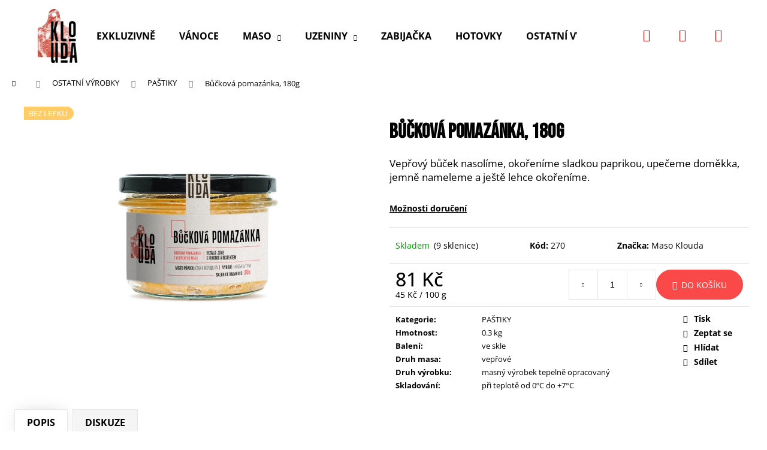

--- FILE ---
content_type: text/html; charset=utf-8
request_url: https://eshop.maso-klouda.cz/buckova-pomazanka--180g/
body_size: 30191
content:
<!doctype html><html lang="cs" dir="ltr" class="header-background-light external-fonts-loaded"><head><meta charset="utf-8" /><meta name="viewport" content="width=device-width,initial-scale=1" /><title>Bůčková pomazánka Maso Klouda</title><link rel="preconnect" href="https://cdn.myshoptet.com" /><link rel="dns-prefetch" href="https://cdn.myshoptet.com" /><link rel="preload" href="https://cdn.myshoptet.com/prj/dist/master/cms/libs/jquery/jquery-1.11.3.min.js" as="script" /><link href="https://cdn.myshoptet.com/prj/dist/master/cms/templates/frontend_templates/shared/css/font-face/open-sans.css" rel="stylesheet"><link href="https://cdn.myshoptet.com/prj/dist/master/shop/dist/font-shoptet-12.css.af9d3dc39b7cff53ea55.css" rel="stylesheet"><script>
dataLayer = [];
dataLayer.push({'shoptet' : {
    "pageType": "productDetail",
    "currency": "CZK",
    "currencyInfo": {
        "decimalSeparator": ",",
        "exchangeRate": 1,
        "priceDecimalPlaces": 2,
        "symbol": "K\u010d",
        "symbolLeft": 0,
        "thousandSeparator": " "
    },
    "language": "cs",
    "projectId": 443376,
    "product": {
        "id": 270,
        "guid": "bcfefa28-7842-11ec-b7b2-bc97e1a74491",
        "hasVariants": false,
        "codes": [
            {
                "code": 270,
                "quantity": "9",
                "stocks": [
                    {
                        "id": "ext",
                        "quantity": "9"
                    }
                ]
            }
        ],
        "code": "270",
        "name": "B\u016f\u010dkov\u00e1 pomaz\u00e1nka, 180g",
        "appendix": "",
        "weight": 0.29999999999999999,
        "manufacturer": "Maso Klouda",
        "manufacturerGuid": "1EF5333F9DE266708004DA0BA3DED3EE",
        "currentCategory": "OSTATN\u00cd V\u00ddROBKY | PA\u0160TIKY",
        "currentCategoryGuid": "f7e98cee-198c-11ed-90ab-b8ca3a6a5ac4",
        "defaultCategory": "OSTATN\u00cd V\u00ddROBKY | PA\u0160TIKY",
        "defaultCategoryGuid": "f7e98cee-198c-11ed-90ab-b8ca3a6a5ac4",
        "currency": "CZK",
        "priceWithVat": 81
    },
    "stocks": [
        {
            "id": "ext",
            "title": "Sklad",
            "isDeliveryPoint": 0,
            "visibleOnEshop": 1
        }
    ],
    "cartInfo": {
        "id": null,
        "freeShipping": false,
        "leftToFreeGift": {
            "formattedPrice": "0 K\u010d",
            "priceLeft": 0
        },
        "freeGift": false,
        "leftToFreeShipping": {
            "priceLeft": 0,
            "dependOnRegion": 0,
            "formattedPrice": "0 K\u010d"
        },
        "discountCoupon": [],
        "getNoBillingShippingPrice": {
            "withoutVat": 0,
            "vat": 0,
            "withVat": 0
        },
        "cartItems": [],
        "taxMode": "ORDINARY"
    },
    "cart": [],
    "customer": {
        "priceRatio": 1,
        "priceListId": 1,
        "groupId": null,
        "registered": false,
        "mainAccount": false
    }
}});
</script>
<meta property="og:type" content="website"><meta property="og:site_name" content="eshop.maso-klouda.cz"><meta property="og:url" content="https://eshop.maso-klouda.cz/buckova-pomazanka--180g/"><meta property="og:title" content="Bůčková pomazánka Maso Klouda"><meta name="author" content="Maso Klouda eshop"><meta name="web_author" content="Shoptet.cz"><meta name="dcterms.rightsHolder" content="eshop.maso-klouda.cz"><meta name="robots" content="index,follow"><meta property="og:image" content="https://cdn.myshoptet.com/usr/eshop.maso-klouda.cz/user/shop/big/270_buckova-pomazanka.jpg?65022310"><meta property="og:description" content="Maso Klouda pouze z českých chovů. Pomazánka ze 100% ingrediencí a žádných náhražek. Naše kvalitní bůčková pomazánka bude u vás doma velice oblíbená."><meta name="description" content="Maso Klouda pouze z českých chovů. Pomazánka ze 100% ingrediencí a žádných náhražek. Naše kvalitní bůčková pomazánka bude u vás doma velice oblíbená."><meta name="google-site-verification" content="rbABiG_GzUnq5iVsuIH47lBxy4R-MnGZpd6rmptN_lg"><meta property="product:price:amount" content="81"><meta property="product:price:currency" content="CZK"><style>:root {--color-primary: #000000;--color-primary-h: 0;--color-primary-s: 0%;--color-primary-l: 0%;--color-primary-hover: #000000;--color-primary-hover-h: 0;--color-primary-hover-s: 0%;--color-primary-hover-l: 0%;--color-secondary: #fb4848;--color-secondary-h: 0;--color-secondary-s: 96%;--color-secondary-l: 63%;--color-secondary-hover: #fb4848;--color-secondary-hover-h: 0;--color-secondary-hover-s: 96%;--color-secondary-hover-l: 63%;--color-tertiary: #E2E2E2;--color-tertiary-h: 0;--color-tertiary-s: 0%;--color-tertiary-l: 89%;--color-tertiary-hover: #E2E2E2;--color-tertiary-hover-h: 0;--color-tertiary-hover-s: 0%;--color-tertiary-hover-l: 89%;--color-header-background: #ffffff;--template-font: "Open Sans";--template-headings-font: "Open Sans";--header-background-url: url("[data-uri]");--cookies-notice-background: #1A1937;--cookies-notice-color: #F8FAFB;--cookies-notice-button-hover: #f5f5f5;--cookies-notice-link-hover: #27263f;--templates-update-management-preview-mode-content: "Náhled aktualizací šablony je aktivní pro váš prohlížeč."}</style>
    
    <link href="https://cdn.myshoptet.com/prj/dist/master/shop/dist/main-12.less.a50e6d2e1a196359da28.css" rel="stylesheet" />
                <link href="https://cdn.myshoptet.com/prj/dist/master/shop/dist/mobile-header-v1-12.less.772ad895a72e5c7df573.css" rel="stylesheet" />
    
    <script>var shoptet = shoptet || {};</script>
    <script src="https://cdn.myshoptet.com/prj/dist/master/shop/dist/main-3g-header.js.b3b3f48cd33902743054.js"></script>
<!-- User include --><!-- project html code header -->
<meta name="facebook-domain-verification" content="zm6sl16fvkmj9m11i37nlb1h8oqu7d" />
<meta name="google-site-verification" content="-8VQZi5CZ_PO9xXBcx5jWjWLD5sZWJa1TqDWHeyKQwU" />
<style>
/* font */
@import url("https://fonts.googleapis.com/css2?family=Bebas+Neue&display=swap");

.external-fonts-loaded h1,
.external-fonts-loaded h2,
.external-fonts-loaded h3,
.external-fonts-loaded h4,
.external-fonts-loaded h5,
.external-fonts-loaded h6,
.external-fonts-loaded .h1,
.external-fonts-loaded .h2,
.external-fonts-loaded .h3,
.external-fonts-loaded .h4,
.external-fonts-loaded .h5,
.external-fonts-loaded .h6,
.external-fonts-loaded .cart-table .main-link,
.external-fonts-loaded .cart-related-name,
.blank-mode h1,
.blank-mode h2,
.blank-mode h3,
.blank-mode h4,
.blank-mode h5,
.blank-mode h6,
.blank-mode .h1,
.blank-mode .h2,
.blank-mode .h3,
.blank-mode .h4,
.blank-mode .h5,
.blank-mode .h6,
.blank-mode .cart-table .main-link,
.blank-mode .cart-related-name {
  font-family: "Bebas Neue", sans-serif;
}

/* header  */
@media (max-width: 479px) {
  .overall-wrapper {
    padding-top: 60px;
  }
}

#header .container {
  min-height: 60px;
}

@media (min-width: 992px) {
  #header .container {
    min-height: 120px;
  }
}

#header .site-name {
  flex: 0 1 auto;
}

#header .site-name a img {
  max-height: 45px;
}

@media (min-width: 992px) {
  #header .site-name a img {
    max-height: 90px;
  }
}

.navigation-buttons a {
  width: 60px;
  height: 60px;
  font-size: 20px;
  line-height: 56px;
}

.navigation-buttons a::before {
  color: #cb0000;
}

/* benefitBanner visible only on HP */
.benefitBanner {
  display: none;
}

body.type-index .benefitBanner {
  display: flex;
  flex-wrap: wrap;
}

@media (max-width: 479px) {
  .benefitBanner__item {
    flex: 0 0 100%;
    width: 100%;
  }
}

/* Post page - hide sidebar and title */
.news-item-detail > h1,
.news-item-detail time {
  display: none;
}

.news-item-detail .text {
  margin-top: 40px;
  margin-bottom: 60px;
}

.news-item-detail .next-prev {
  margin-bottom: 40px;
}

/* product card */
.products-block .p .name {
  font-weight: bold;
}

.flags-default .flag::before,
.flags-default .flag:after {
  display: none;
}

.flags-default .flag {
  border-radius: 0 15px 15px 0;
}

.flag.flag-new {
  background-color: #dad6cd;
  color: black;
}

.flag.flag-action {
  background-color: #fb4848;
}

.flag.flag-tip {
  background-color: #e94b4b;
}

.products-block > div .p .p-bottom .p-desc {
  display: none;
}

/* conversion button */

.btn.btn-cart,
.btn.btn-conversion {
  border-radius: 25px;
}

.btn.btn-cart {
  box-shadow: 0 5px 20px 0px rgb(0 0 0 / 20%);
}

/* HP banners */

.next-to-carousel-banners .banner-wrapper a {
  box-shadow: 0 0 30px -5px rgba(0, 0, 0, 0.25);
}

/* HP tabs */

.shp-tabs-holder {
  border: 0 !important;
}

.active .shp-tab-link {
  border-color: #e7e7e7;
  box-shadow: 0 0 30px -10px rgba(0, 0, 0, 0.25);
}

.shp-tabs-holder ul.shp-tabs li a {
  font-size: 16px;
  text-transform: uppercase;
  font-weight: bold;
}

/* HP h1 */

.welcome-wrapper h1 {
  display: none;
}

.top-products-wrapper {
  display: none;
}

.homepage-texts-wrapper {
  display: block;
  margin: 40px 0;
}

@media (min-width: 992px) {
  .homepage-texts-wrapper {
    margin: 80px 40px 40px;
  }
}
.homepage-texts-wrapper > div {
  margin: 0;
}

@media (max-width: 767px) {
  .homepage-texts-wrapper > .footer-banners .footer-banner {
    margin-bottom: 20px;
  }
}
@media (min-width: 768px) {
  .homepage-texts-wrapper > .footer-banners .footer-banner {
    width: 50%;
  }
}

/* Custom footer */

.instagram-widget {
  max-width: 100% !important;
}

@media (max-width: 1199px) {
  .instagram-widget.columns-4 > a:nth-child(n + 9) {
    display: none;
  }
}

@media (min-width: 1200px) {
  .instagram-widget.columns-4 > a {
    width: 12.5%;
    padding-bottom: 12.5%;
  }
}

.instagram-follow-btn {
  width: 100%;
  order: -1;
  text-align: center;
  margin: 0;
}

.instagram-follow-btn h3 {
  font-size: 36px;
  font-weight: 700;
  margin: 15px 0 35px;
}

@media (min-width: 1200px) {
  .instagram-follow-btn h3 {
    margin: 25px 0 50px;
  }
}

.instagram-follow-btn > span::before {
  display: none;
}

.xcustom-footer-banner__link {
  display: flex;
  justify-content: center;
  margin: 10px auto 30px;
}

@media (min-width: 1200px) {
  .xcustom-footer-banner__link {
    margin: 80px auto 100px;
  }
}

/* footer */

#footer .row.custom-footer > div:first-child img {
  width: 60px;
  height: 60px;
}

@media (min-width: 768px) {
  #footer .row.custom-footer > div:first-child {
    width: 100% !important;
  }

  #footer .row.custom-footer > div:first-child img {
    width: 80px;
    height: 80px;
  }
}

#footer .row.custom-footer > div:first-child .banner {
  margin: 0;
}

@media (min-width: 768px) and (max-width: 1199px) {
  #footer .row.custom-footer > div:nth-child(2) {
    display: none;
  }
}

@media (max-width: 767px) {
  #footer .banner {
    min-height: auto;
    margin-bottom: 0;
  }

  #footer .banner-wrapper {
    margin-top: 0;
  }
}

#footer .footer-newsletter,
#footer .custom-footer__instagram {
  display: none;
}

#footer h4 {
  margin-bottom: 25px;
  text-transform: uppercase;
  font-weight: 700 !important;
}

.xcustom-footer-menu p {
  margin: 0 0 5px;
}

.xcustom-footer-menu p,
.xcustom-footer-menu a,
.custom-footer__newsletter p,
.custom-footer__newsletter .consents,
.custom-footer__newsletter a,
.custom-footer__articles a {
  color: #999;
}

.custom-footer__newsletter img {
  margin-top: 25px;
}

.custom-footer__articles {
  margin-top: 40px;
}

#footer ul {
  padding-left: 0;
}

#footer ul li::before {
  display: none;
}

.custom-footer__search {
  margin-bottom: 20px;
}

.custom-footer__search .search {
  text-align: left;
  margin-bottom: 40px;
}

.footer-image-wrap {
  display: flex;
  align-items: center;
}

@media (max-width: 767px) {
  .footer-image-wrap {
    flex-direction: column;
  }
}

.footer-image {
  width: 100px;
}

.footer-icon {
  width: 20px;
  margin-right: 5px;
}

.footer-icon-wrap {
  display: flex;
  align-items: center;
}

@media (max-width: 767px) {
  .footer-icon-wrap {
    justify-content: center;
  }
}

/* recept */
.news-wrapper {
  display: flex;
  flex-wrap: wrap;
  gap: 50px;
}

.news-item,
.news-item:last-child {
  display: flex;
  flex-direction: column;
  margin-bottom: 0;
  border: 1px solid #e6e6e6;
}

@media (min-width: 480px) {
  .news-item {
    width: calc(50% - 25px);
  }
}

.news-item .image {
  width: 100%;
  margin-right: 0;
}

.news-item .text {
  margin: 20px;
}

.news-item .text .title {
  font-weight: bold;
  color: #fb4848;
}

.news-item time,
.news-item .description {
  display: none;
}
.site-msg {
  background: #fc4849;
  font-size: 200%;
  padding: 1em 2em
}
</style>


<!-- Global site tag (gtag.js) - Google Ads: 10975415382 -->
<script async src="https://www.googletagmanager.com/gtag/js?id=AW-10975415382"></script>
<script>
  window.dataLayer = window.dataLayer || [];
  function gtag(){dataLayer.push(arguments);}
  gtag('js', new Date());

  gtag('config', 'AW-10975415382');
</script>
<!-- Event snippet for Website traffic conversion page -->
<script>
  gtag('event', 'conversion', {'send_to': 'AW-10975415382/6MSeCN7P6tkDENaYvvEo'});
</script>
<script type='text/javascript'>
  window.smartlook||(function(d) {
    var o=smartlook=function(){ o.api.push(arguments)},h=d.getElementsByTagName('head')[0];
    var c=d.createElement('script');o.api=new Array();c.async=true;c.type='text/javascript';
    c.charset='utf-8';c.src='https://web-sdk.smartlook.com/recorder.js';h.appendChild(c);
    })(document);
    smartlook('init', '64bd2933663241dc80f59ce6b6e9ba981cea3f1d', { region: 'eu' });
</script>
<!-- /User include --><link rel="shortcut icon" href="/favicon.ico" type="image/x-icon" /><link rel="canonical" href="https://eshop.maso-klouda.cz/buckova-pomazanka--180g/" />    <script>
        var _hwq = _hwq || [];
        _hwq.push(['setKey', 'F01EBB15D148EC4E464B370084D86732']);
        _hwq.push(['setTopPos', '120']);
        _hwq.push(['showWidget', '22']);
        (function() {
            var ho = document.createElement('script');
            ho.src = 'https://cz.im9.cz/direct/i/gjs.php?n=wdgt&sak=F01EBB15D148EC4E464B370084D86732';
            var s = document.getElementsByTagName('script')[0]; s.parentNode.insertBefore(ho, s);
        })();
    </script>
    <!-- Global site tag (gtag.js) - Google Analytics -->
    <script async src="https://www.googletagmanager.com/gtag/js?id=G-66BQEB0KBE"></script>
    <script>
        
        window.dataLayer = window.dataLayer || [];
        function gtag(){dataLayer.push(arguments);}
        

        
        gtag('js', new Date());

                gtag('config', 'UA-149390694-1', { 'groups': "UA" });
        
                gtag('config', 'G-66BQEB0KBE', {"groups":"GA4","send_page_view":false,"content_group":"productDetail","currency":"CZK","page_language":"cs"});
        
                gtag('config', 'AW-11429409883', {"allow_enhanced_conversions":true});
        
        
        
        
        
                    gtag('event', 'page_view', {"send_to":"GA4","page_language":"cs","content_group":"productDetail","currency":"CZK"});
        
                gtag('set', 'currency', 'CZK');

        gtag('event', 'view_item', {
            "send_to": "UA",
            "items": [
                {
                    "id": "270",
                    "name": "B\u016f\u010dkov\u00e1 pomaz\u00e1nka, 180g",
                    "category": "OSTATN\u00cd V\u00ddROBKY \/ PA\u0160TIKY",
                                        "brand": "Maso Klouda",
                                                            "price": 72.32
                }
            ]
        });
        
        
        
        
        
                    gtag('event', 'view_item', {"send_to":"GA4","page_language":"cs","content_group":"productDetail","value":72.319999999999993,"currency":"CZK","items":[{"item_id":"270","item_name":"B\u016f\u010dkov\u00e1 pomaz\u00e1nka, 180g","item_brand":"Maso Klouda","item_category":"OSTATN\u00cd V\u00ddROBKY","item_category2":"PA\u0160TIKY","price":72.319999999999993,"quantity":1,"index":0}]});
        
        
        
        
        
        
        
        document.addEventListener('DOMContentLoaded', function() {
            if (typeof shoptet.tracking !== 'undefined') {
                for (var id in shoptet.tracking.bannersList) {
                    gtag('event', 'view_promotion', {
                        "send_to": "UA",
                        "promotions": [
                            {
                                "id": shoptet.tracking.bannersList[id].id,
                                "name": shoptet.tracking.bannersList[id].name,
                                "position": shoptet.tracking.bannersList[id].position
                            }
                        ]
                    });
                }
            }

            shoptet.consent.onAccept(function(agreements) {
                if (agreements.length !== 0) {
                    console.debug('gtag consent accept');
                    var gtagConsentPayload =  {
                        'ad_storage': agreements.includes(shoptet.config.cookiesConsentOptPersonalisation)
                            ? 'granted' : 'denied',
                        'analytics_storage': agreements.includes(shoptet.config.cookiesConsentOptAnalytics)
                            ? 'granted' : 'denied',
                                                                                                'ad_user_data': agreements.includes(shoptet.config.cookiesConsentOptPersonalisation)
                            ? 'granted' : 'denied',
                        'ad_personalization': agreements.includes(shoptet.config.cookiesConsentOptPersonalisation)
                            ? 'granted' : 'denied',
                        };
                    console.debug('update consent data', gtagConsentPayload);
                    gtag('consent', 'update', gtagConsentPayload);
                    dataLayer.push(
                        { 'event': 'update_consent' }
                    );
                }
            });
        });
    </script>
<script>
    (function(t, r, a, c, k, i, n, g) { t['ROIDataObject'] = k;
    t[k]=t[k]||function(){ (t[k].q=t[k].q||[]).push(arguments) },t[k].c=i;n=r.createElement(a),
    g=r.getElementsByTagName(a)[0];n.async=1;n.src=c;g.parentNode.insertBefore(n,g)
    })(window, document, 'script', '//www.heureka.cz/ocm/sdk.js?source=shoptet&version=2&page=product_detail', 'heureka', 'cz');

    heureka('set_user_consent', 1);
</script>
</head><body class="desktop id-753 in-pastiky template-12 type-product type-detail one-column-body columns-3 ums_a11y_category_page--on ums_discussion_rating_forms--off ums_a11y_pagination--on ums_flags_display_unification--off mobile-header-version-1"><noscript>
    <style>
        #header {
            padding-top: 0;
            position: relative !important;
            top: 0;
        }
        .header-navigation {
            position: relative !important;
        }
        .overall-wrapper {
            margin: 0 !important;
        }
        body:not(.ready) {
            visibility: visible !important;
        }
    </style>
    <div class="no-javascript">
        <div class="no-javascript__title">Musíte změnit nastavení vašeho prohlížeče</div>
        <div class="no-javascript__text">Podívejte se na: <a href="https://www.google.com/support/bin/answer.py?answer=23852">Jak povolit JavaScript ve vašem prohlížeči</a>.</div>
        <div class="no-javascript__text">Pokud používáte software na blokování reklam, může být nutné povolit JavaScript z této stránky.</div>
        <div class="no-javascript__text">Děkujeme.</div>
    </div>
</noscript>

        <div id="fb-root"></div>
        <script>
            window.fbAsyncInit = function() {
                FB.init({
//                    appId            : 'your-app-id',
                    autoLogAppEvents : true,
                    xfbml            : true,
                    version          : 'v19.0'
                });
            };
        </script>
        <script async defer crossorigin="anonymous" src="https://connect.facebook.net/cs_CZ/sdk.js"></script><a href="#content" class="skip-link sr-only">Přejít na obsah</a><div class="overall-wrapper">
<div class="user-action">
    <div class="content-window-in login-window-in">
        <button type="button" class="btn toggle-window-arr toggle-window" data-target="login" data-testid="backToShop" aria-controls="cart-widget">Zpět <span>do obchodu</span></button>
        <div class="container">
            <div class="row">
                <div class="col-sm-2 col-lg-offset-1">
                </div>
                <div class="col-sm-8 col-lg-7">
                  <div class="user-action-in"><div class="user-action-login"><h2>Přihlášení k vašemu účtu</h2><div id="customerLogin"><form action="/action/Customer/Login/" method="post" id="formLoginIncluded" class="csrf-enabled" data-testid="formLogin"><input type="hidden" name="referer" value="" /><div class="form-group"><div class="input-wrapper email js-validated-element-wrapper no-label"><input type="email" name="email" class="form-control" placeholder="E-mailová adresa (např. jan@novak.cz)" data-testid="inputEmail" autocomplete="email" required /></div></div><div class="form-group"><div class="input-wrapper password js-validated-element-wrapper no-label"><input type="password" name="password" class="form-control" placeholder="Heslo" data-testid="inputPassword" autocomplete="current-password" required /><span class="no-display">Nemůžete vyplnit toto pole</span><input type="text" name="surname" value="" class="no-display" /></div></div><div class="form-group"><div class="login-wrapper"><button type="submit" class="btn btn-secondary btn-text btn-login" data-testid="buttonSubmit">Přihlásit se</button><div class="password-helper"><a href="/registrace/" data-testid="signup" rel="nofollow">Nová registrace</a><a href="/klient/zapomenute-heslo/" rel="nofollow">Zapomenuté heslo</a></div></div></div></form>
</div></div><div class="user-action-register place-registration-here"><h2>Registrace</h2><div class="loader static"></div></div></div>
                </div>
            </div>
        </div>
    </div>
</div>
<header id="header"><div class="container navigation-wrapper"><div class="site-name"><a href="/" data-testid="linkWebsiteLogo"><img src="https://cdn.myshoptet.com/usr/eshop.maso-klouda.cz/user/logos/klouda_logo1.png" alt="Maso Klouda eshop" fetchpriority="low" /></a></div><nav id="navigation" aria-label="Hlavní menu" data-collapsible="true"><div class="navigation-in menu"><ul class="menu-level-1" role="menubar" data-testid="headerMenuItems"><li class="menu-item-726" role="none"><a href="/exkluzivne/" data-testid="headerMenuItem" role="menuitem" aria-expanded="false"><b>EXKLUZIVNĚ</b></a></li>
<li class="menu-item-780" role="none"><a href="/vanoce/" data-testid="headerMenuItem" role="menuitem" aria-expanded="false"><b>VÁNOCE</b></a></li>
<li class="menu-item-714 ext" role="none"><a href="/maso/" data-testid="headerMenuItem" role="menuitem" aria-haspopup="true" aria-expanded="false"><b>MASO</b><span class="submenu-arrow"></span></a><ul class="menu-level-2" aria-label="MASO" tabindex="-1" role="menu"><li class="menu-item-673" role="none"><a href="/hovezi-maso/" data-image="https://cdn.myshoptet.com/usr/eshop.maso-klouda.cz/user/categories/thumb/2_hovezi_razitko.png" data-testid="headerMenuItem" role="menuitem"><span>HOVĚZÍ MASO</span></a>
                        </li><li class="menu-item-674" role="none"><a href="/veprova-maso/" data-image="https://cdn.myshoptet.com/usr/eshop.maso-klouda.cz/user/categories/thumb/1_veprove_razitko.png" data-testid="headerMenuItem" role="menuitem"><span>VEPŘOVÉ MASO</span></a>
                        </li><li class="menu-item-768" role="none"><a href="/grilovani/" data-testid="headerMenuItem" role="menuitem"><span>GRILOVÁNÍ</span></a>
                        </li></ul></li>
<li class="menu-item-683 ext" role="none"><a href="/uzeniny/" data-testid="headerMenuItem" role="menuitem" aria-haspopup="true" aria-expanded="false"><b>UZENINY</b><span class="submenu-arrow"></span></a><ul class="menu-level-2" aria-label="UZENINY" tabindex="-1" role="menu"><li class="menu-item-783" role="none"><a href="/100--bez-dusitanu/" data-image="https://cdn.myshoptet.com/usr/eshop.maso-klouda.cz/user/categories/thumb/0_bezdusitanu_razitko.png" data-testid="headerMenuItem" role="menuitem"><span>100% BEZ DUSITANŮ</span></a>
                        </li><li class="menu-item-789" role="none"><a href="/sunky-salamy/" data-image="https://cdn.myshoptet.com/usr/eshop.maso-klouda.cz/user/categories/thumb/1_sunkasalamy_razitko.png" data-testid="headerMenuItem" role="menuitem"><span>ŠUNKY &amp; SALÁMY</span></a>
                        </li><li class="menu-item-792" role="none"><a href="/klobasy-2/" data-image="https://cdn.myshoptet.com/usr/eshop.maso-klouda.cz/user/categories/thumb/3_klobasy_razitko.png" data-testid="headerMenuItem" role="menuitem"><span>KLOBÁSY</span></a>
                        </li><li class="menu-item-795" role="none"><a href="/parky-spekacky/" data-image="https://cdn.myshoptet.com/usr/eshop.maso-klouda.cz/user/categories/thumb/2_parky_razitko.png" data-testid="headerMenuItem" role="menuitem"><span>PÁRKY &amp; ŠPEKÁČKY</span></a>
                        </li><li class="menu-item-798" role="none"><a href="/ostatni-2/" data-image="https://cdn.myshoptet.com/usr/eshop.maso-klouda.cz/user/categories/thumb/8_ostatni_razitko.png" data-testid="headerMenuItem" role="menuitem"><span>OSTATNÍ</span></a>
                        </li><li class="menu-item-837" role="none"><a href="/fermentovane-speciality/" data-image="https://cdn.myshoptet.com/usr/eshop.maso-klouda.cz/user/categories/thumb/klouda_fuety-073_-_hov__z___klob__sa.jpg" data-testid="headerMenuItem" role="menuitem"><span>FERMENTOVANÉ SPECIALITY</span></a>
                        </li></ul></li>
<li class="menu-item-774" role="none"><a href="/zabijacka/" data-testid="headerMenuItem" role="menuitem" aria-expanded="false"><b>ZABIJAČKA</b></a></li>
<li class="menu-item-747" role="none"><a href="/hotovky/" data-testid="headerMenuItem" role="menuitem" aria-expanded="false"><b>HOTOVKY</b></a></li>
<li class="menu-item-708 ext" role="none"><a href="/ostatni-vyrobky/" data-testid="headerMenuItem" role="menuitem" aria-haspopup="true" aria-expanded="false"><b>OSTATNÍ VÝROBKY</b><span class="submenu-arrow"></span></a><ul class="menu-level-2" aria-label="OSTATNÍ VÝROBKY" tabindex="-1" role="menu"><li class="menu-item-774" role="none"><a href="/zabijacka/" data-testid="headerMenuItem" role="menuitem"><span>ZABIJAČKA</span></a>
                        </li><li class="menu-item-750" role="none"><a href="/klobasy/" data-image="https://cdn.myshoptet.com/usr/eshop.maso-klouda.cz/user/categories/thumb/3_klobasy_razitko.png" data-testid="headerMenuItem" role="menuitem"><span>KLOBÁSY</span></a>
                        </li><li class="menu-item-753 active" role="none"><a href="/pastiky/" data-image="https://cdn.myshoptet.com/usr/eshop.maso-klouda.cz/user/categories/thumb/6_pastiky_razitko.png" data-testid="headerMenuItem" role="menuitem"><span>PAŠTIKY</span></a>
                        </li><li class="menu-item-756" role="none"><a href="/boxy/" data-image="https://cdn.myshoptet.com/usr/eshop.maso-klouda.cz/user/categories/thumb/7_box_razitko.png" data-testid="headerMenuItem" role="menuitem"><span>BOXY</span></a>
                        </li><li class="menu-item-759" role="none"><a href="/poukazy/" data-image="https://cdn.myshoptet.com/usr/eshop.maso-klouda.cz/user/categories/thumb/4_voucher_razitko.png" data-testid="headerMenuItem" role="menuitem"><span>POUKAZY</span></a>
                        </li><li class="menu-item-762" role="none"><a href="/vyvary/" data-image="https://cdn.myshoptet.com/usr/eshop.maso-klouda.cz/user/categories/thumb/5_vyvar_razitko.png" data-testid="headerMenuItem" role="menuitem"><span>VÝVARY</span></a>
                        </li><li class="menu-item-765" role="none"><a href="/ostatni/" data-image="https://cdn.myshoptet.com/usr/eshop.maso-klouda.cz/user/categories/thumb/8_ostatni_razitko.png" data-testid="headerMenuItem" role="menuitem"><span>OSTATNÍ</span></a>
                        </li></ul></li>
<li class="menu-item-824" role="none"><a href="/klouda-merch/" data-testid="headerMenuItem" role="menuitem" aria-expanded="false"><b>KLOUDA Merch</b></a></li>
<li class="menu-item-827" role="none"><a href="/novinky/" data-testid="headerMenuItem" role="menuitem" aria-expanded="false"><b>NOVINKY</b></a></li>
<li class="menu-item-720" role="none"><a href="/doprava-a-platba/" data-testid="headerMenuItem" role="menuitem" aria-expanded="false"><b>Doprava a platba</b></a></li>
<li class="menu-item-29" role="none"><a href="/kontakty/" data-testid="headerMenuItem" role="menuitem" aria-expanded="false"><b>Kontakty</b></a></li>
<li class="menu-item--51" role="none"><a href="/hodnoceni-obchodu/" data-testid="headerMenuItem" role="menuitem" aria-expanded="false"><b>Hodnocení obchodu</b></a></li>
<li class="menu-item-682" role="none"><a href="/recepty/" data-testid="headerMenuItem" role="menuitem" aria-expanded="false"><b>Recepty</b></a></li>
<li class="menu-item-816" role="none"><a href="/aktuality/" data-testid="headerMenuItem" role="menuitem" aria-expanded="false"><b>Aktuality</b></a></li>
</ul>
    <ul class="navigationActions" role="menu">
                            <li role="none">
                                    <a href="/login/?backTo=%2Fbuckova-pomazanka--180g%2F" rel="nofollow" data-testid="signin" role="menuitem"><span>Přihlášení</span></a>
                            </li>
                        </ul>
</div><span class="navigation-close"></span></nav><div class="menu-helper" data-testid="hamburgerMenu"><span>Více</span></div>

    <div class="navigation-buttons">
                <a href="#" class="toggle-window" data-target="search" data-testid="linkSearchIcon"><span class="sr-only">Hledat</span></a>
                    
    <a href="/login/?backTo=%2Fbuckova-pomazanka--180g%2F" class="login-link toggle-window" data-target="login" data-testid="signin" rel="nofollow">
        <span class="sr-only">Přihlášení</span>
    </a>
                <a href="/kosik/" class="toggle-window cart-count" data-target="cart" data-testid="headerCart" rel="nofollow" aria-haspopup="dialog" aria-expanded="false" aria-controls="cart-widget"><span class="sr-only">Nákupní košík</span></a>
        <a href="#" class="toggle-window" data-target="navigation" data-testid="hamburgerMenu"><span class="sr-only">Menu</span></a>
    </div>

</div></header><!-- / header -->


<div id="content-wrapper" class="container_resetted content-wrapper">
    
                                <div class="breadcrumbs navigation-home-icon-wrapper" itemscope itemtype="https://schema.org/BreadcrumbList">
                                                                            <span id="navigation-first" data-basetitle="Maso Klouda eshop" itemprop="itemListElement" itemscope itemtype="https://schema.org/ListItem">
                <a href="/" itemprop="item" class="navigation-home-icon"><span class="sr-only" itemprop="name">Domů</span></a>
                <span class="navigation-bullet">/</span>
                <meta itemprop="position" content="1" />
            </span>
                                <span id="navigation-1" itemprop="itemListElement" itemscope itemtype="https://schema.org/ListItem">
                <a href="/ostatni-vyrobky/" itemprop="item" data-testid="breadcrumbsSecondLevel"><span itemprop="name">OSTATNÍ VÝROBKY</span></a>
                <span class="navigation-bullet">/</span>
                <meta itemprop="position" content="2" />
            </span>
                                <span id="navigation-2" itemprop="itemListElement" itemscope itemtype="https://schema.org/ListItem">
                <a href="/pastiky/" itemprop="item" data-testid="breadcrumbsSecondLevel"><span itemprop="name">PAŠTIKY</span></a>
                <span class="navigation-bullet">/</span>
                <meta itemprop="position" content="3" />
            </span>
                                            <span id="navigation-3" itemprop="itemListElement" itemscope itemtype="https://schema.org/ListItem" data-testid="breadcrumbsLastLevel">
                <meta itemprop="item" content="https://eshop.maso-klouda.cz/buckova-pomazanka--180g/" />
                <meta itemprop="position" content="4" />
                <span itemprop="name" data-title="Bůčková pomazánka, 180g">Bůčková pomazánka, 180g <span class="appendix"></span></span>
            </span>
            </div>
            
    <div class="content-wrapper-in">
                <main id="content" class="content wide">
                            
<div class="p-detail" itemscope itemtype="https://schema.org/Product">

    
    <meta itemprop="name" content="Bůčková pomazánka, 180g" />
    <meta itemprop="category" content="Úvodní stránka &gt; OSTATNÍ VÝROBKY &gt; PAŠTIKY &gt; Bůčková pomazánka, 180g" />
    <meta itemprop="url" content="https://eshop.maso-klouda.cz/buckova-pomazanka--180g/" />
    <meta itemprop="image" content="https://cdn.myshoptet.com/usr/eshop.maso-klouda.cz/user/shop/big/270_buckova-pomazanka.jpg?65022310" />
            <meta itemprop="description" content="Vepřový bůček nasolíme, okořeníme sladkou paprikou, upečeme doměkka, jemně nameleme a ještě lehce okořeníme." />
                <span class="js-hidden" itemprop="manufacturer" itemscope itemtype="https://schema.org/Organization">
            <meta itemprop="name" content="Maso Klouda" />
        </span>
        <span class="js-hidden" itemprop="brand" itemscope itemtype="https://schema.org/Brand">
            <meta itemprop="name" content="Maso Klouda" />
        </span>
                                        
        <div class="p-detail-inner">

        <div class="p-data-wrapper">
            <div class="p-detail-inner-header">
                                <h1>
                      Bůčková pomazánka, 180g                </h1>
            </div>

                            <div class="p-short-description" data-testid="productCardShortDescr">
                    <p>Vepřový bůček nasolíme, okořeníme sladkou paprikou, upečeme doměkka, jemně nameleme a ještě lehce okořeníme.</p>
                </div>
            

            <form action="/action/Cart/addCartItem/" method="post" id="product-detail-form" class="pr-action csrf-enabled" data-testid="formProduct">
                <meta itemprop="productID" content="270" /><meta itemprop="identifier" content="bcfefa28-7842-11ec-b7b2-bc97e1a74491" /><meta itemprop="sku" content="270" /><span itemprop="offers" itemscope itemtype="https://schema.org/Offer"><link itemprop="availability" href="https://schema.org/InStock" /><meta itemprop="url" content="https://eshop.maso-klouda.cz/buckova-pomazanka--180g/" /><meta itemprop="price" content="81.00" /><meta itemprop="priceCurrency" content="CZK" /><link itemprop="itemCondition" href="https://schema.org/NewCondition" /></span><input type="hidden" name="productId" value="270" /><input type="hidden" name="priceId" value="270" /><input type="hidden" name="language" value="cs" />

                <div class="p-variants-block">
                                    <table class="detail-parameters">
                        <tbody>
                        
                        
                                                                            <tr>
                                <th colspan="2">
                                    <a href="/buckova-pomazanka--180g:moznosti-dopravy/" class="shipping-options">Možnosti doručení</a>
                                </th>
                            </tr>
                                                                        </tbody>
                    </table>
                            </div>



            <div class="p-basic-info-block">
                <div class="block">
                                                            

    
    <span class="availability-label" style="color: #009901" data-testid="labelAvailability">
                    Skladem            </span>
        <span class="availability-amount" data-testid="numberAvailabilityAmount">(9&nbsp;sklenice)</span>

                                </div>
                <div class="block">
                                            <span class="p-code">
        <span class="p-code-label">Kód:</span>
                    <span>270</span>
            </span>
                </div>
                <div class="block">
                                                                <span class="p-manufacturer-label">Značka: </span> <a href="/znacka/maso-klouda/" data-testid="productCardBrandName">Maso Klouda</a>
                                    </div>
            </div>

                                        
            <div class="p-to-cart-block">
                            <div class="p-final-price-wrapper">
                                                            <strong class="price-final" data-testid="productCardPrice">
            <span class="price-final-holder">
                81 Kč
    

        </span>
    </strong>
                                            <span class="price-measure">
                    
                                            
                                    <span>
                        45 Kč&nbsp;/&nbsp;100&nbsp;g                    </span>
                                        </span>
                </div>
                            <div class="p-add-to-cart-wrapper">
                                <div class="add-to-cart" data-testid="divAddToCart">
                
<span class="quantity">
    <span
        class="increase-tooltip js-increase-tooltip"
        data-trigger="manual"
        data-container="body"
        data-original-title="Není možné zakoupit více než 9999 sklenice."
        aria-hidden="true"
        role="tooltip"
        data-testid="tooltip">
    </span>

    <span
        class="decrease-tooltip js-decrease-tooltip"
        data-trigger="manual"
        data-container="body"
        data-original-title="Minimální množství, které lze zakoupit, je 1 sklenice."
        aria-hidden="true"
        role="tooltip"
        data-testid="tooltip">
    </span>
    <label>
        <input
            type="number"
            name="amount"
            value="1"
            class="amount"
            autocomplete="off"
            data-decimals="0"
                        step="1"
            min="1"
            max="9999"
            aria-label="Množství"
            data-testid="cartAmount"/>
    </label>

    <button
        class="increase"
        type="button"
        aria-label="Zvýšit množství o 1"
        data-testid="increase">
            <span class="increase__sign">&plus;</span>
    </button>

    <button
        class="decrease"
        type="button"
        aria-label="Snížit množství o 1"
        data-testid="decrease">
            <span class="decrease__sign">&minus;</span>
    </button>
</span>
                    
                <button type="submit" class="btn btn-conversion add-to-cart-button" data-testid="buttonAddToCart" aria-label="Do košíku Bůčková pomazánka, 180g">Do košíku</button>
            
            </div>
                            </div>
            </div>


            </form>

            
            

            <div class="p-param-block">
                <div class="detail-parameters-wrapper">
                    <table class="detail-parameters second">
                        <tr>
    <th>
        <span class="row-header-label">
            Kategorie<span class="row-header-label-colon">:</span>
        </span>
    </th>
    <td>
        <a href="/pastiky/">PAŠTIKY</a>    </td>
</tr>
    <tr>
        <th>
            <span class="row-header-label">
                Hmotnost<span class="row-header-label-colon">:</span>
            </span>
        </th>
        <td>
            0.3 kg
        </td>
    </tr>
            <tr>
            <th>
                <span class="row-header-label">
                                            Balení<span class="row-header-label-colon">:</span>
                                    </span>
            </th>
            <td>
                                                            ve skle                                                </td>
        </tr>
            <tr>
            <th>
                <span class="row-header-label">
                                            Druh masa<span class="row-header-label-colon">:</span>
                                    </span>
            </th>
            <td>
                                                            vepřové                                                </td>
        </tr>
            <tr>
            <th>
                <span class="row-header-label">
                                            Druh výrobku<span class="row-header-label-colon">:</span>
                                    </span>
            </th>
            <td>
                                                            masný výrobek tepelně opracovaný                                                </td>
        </tr>
            <tr>
            <th>
                <span class="row-header-label">
                                            Skladování<span class="row-header-label-colon">:</span>
                                    </span>
            </th>
            <td>
                                                            při teplotě od 0ºC do +7°C                                                </td>
        </tr>
                        </table>
                </div>
                <div class="social-buttons-wrapper">
                    <div class="link-icons watchdog-active" data-testid="productDetailActionIcons">
    <a href="#" class="link-icon print" title="Tisknout produkt"><span>Tisk</span></a>
    <a href="/buckova-pomazanka--180g:dotaz/" class="link-icon chat" title="Mluvit s prodejcem" rel="nofollow"><span>Zeptat se</span></a>
            <a href="/buckova-pomazanka--180g:hlidat-cenu/" class="link-icon watchdog" title="Hlídat cenu" rel="nofollow"><span>Hlídat</span></a>
                <a href="#" class="link-icon share js-share-buttons-trigger" title="Sdílet produkt"><span>Sdílet</span></a>
    </div>
                        <div class="social-buttons no-display">
                    <div class="twitter">
                <script>
        window.twttr = (function(d, s, id) {
            var js, fjs = d.getElementsByTagName(s)[0],
                t = window.twttr || {};
            if (d.getElementById(id)) return t;
            js = d.createElement(s);
            js.id = id;
            js.src = "https://platform.twitter.com/widgets.js";
            fjs.parentNode.insertBefore(js, fjs);
            t._e = [];
            t.ready = function(f) {
                t._e.push(f);
            };
            return t;
        }(document, "script", "twitter-wjs"));
        </script>

<a
    href="https://twitter.com/share"
    class="twitter-share-button"
        data-lang="cs"
    data-url="https://eshop.maso-klouda.cz/buckova-pomazanka--180g/"
>Tweet</a>

            </div>
                    <div class="facebook">
                <div
            data-layout="button_count"
        class="fb-like"
        data-action="like"
        data-show-faces="false"
        data-share="false"
                        data-width="285"
        data-height="26"
    >
</div>

            </div>
                                <div class="close-wrapper">
        <a href="#" class="close-after js-share-buttons-trigger" title="Sdílet produkt">Zavřít</a>
    </div>

            </div>
                </div>
            </div>


                                </div>

        <div class="p-image-wrapper">
            
            <div class="p-image" style="" data-testid="mainImage">
                

<a href="https://cdn.myshoptet.com/usr/eshop.maso-klouda.cz/user/shop/big/270_buckova-pomazanka.jpg?65022310" class="p-main-image cloud-zoom cbox" data-href="https://cdn.myshoptet.com/usr/eshop.maso-klouda.cz/user/shop/orig/270_buckova-pomazanka.jpg?65022310"><img src="https://cdn.myshoptet.com/usr/eshop.maso-klouda.cz/user/shop/big/270_buckova-pomazanka.jpg?65022310" alt="bůčková pomazánka" width="1024" height="768"  fetchpriority="high" />
</a>                
                <div class="flags flags-default">            <span class="flag flag-custom2" style="background-color:#ffcc67;">
            Bez lepku
    </span>
        
                
    </div>
    

                

    

            </div>
            <div class="row">
                            </div>

        </div>
    </div>

    <div class="container container--bannersBenefit">
                                <div class="benefitBanner position--benefitProduct">
                                    <div class="benefitBanner__item"><div class="benefitBanner__picture"><img src="data:image/svg+xml,%3Csvg%20width%3D%22200%22%20height%3D%22200%22%20xmlns%3D%22http%3A%2F%2Fwww.w3.org%2F2000%2Fsvg%22%3E%3C%2Fsvg%3E" data-src="https://cdn.myshoptet.com/usr/eshop.maso-klouda.cz/user/banners/www_hp_klouda_maso_s_jasnym_puvodem.png?62f523aa" class="benefitBanner__img" alt="Maso s jasným původem" fetchpriority="low" width="200" height="200"></div><div class="benefitBanner__content"><strong class="benefitBanner__title">MASO S JASNÝM PŮVODEM</strong></div></div>
                                                <div class="benefitBanner__item"><div class="benefitBanner__picture"><img src="data:image/svg+xml,%3Csvg%20width%3D%22200%22%20height%3D%22200%22%20xmlns%3D%22http%3A%2F%2Fwww.w3.org%2F2000%2Fsvg%22%3E%3C%2Fsvg%3E" data-src="https://cdn.myshoptet.com/usr/eshop.maso-klouda.cz/user/banners/www_hp_klouda_od_lokalnich_chovatelu.png?62f523d5" class="benefitBanner__img" alt="Od našich lokálních chovatelů" fetchpriority="low" width="200" height="200"></div><div class="benefitBanner__content"><strong class="benefitBanner__title">OD NAŠICH LOKÁLNÍCH CHOVATELŮ</strong></div></div>
                                                <div class="benefitBanner__item"><div class="benefitBanner__picture"><img src="data:image/svg+xml,%3Csvg%20width%3D%22200%22%20height%3D%22200%22%20xmlns%3D%22http%3A%2F%2Fwww.w3.org%2F2000%2Fsvg%22%3E%3C%2Fsvg%3E" data-src="https://cdn.myshoptet.com/usr/eshop.maso-klouda.cz/user/banners/www_hp_klouda_primo_od_reznika.png?62f523f4" class="benefitBanner__img" alt="Maso přímo od řezníka" fetchpriority="low" width="200" height="200"></div><div class="benefitBanner__content"><strong class="benefitBanner__title">MASO PŘÍMO OD ŘEZNÍKA</strong></div></div>
                                                <div class="benefitBanner__item"><a class="benefitBanner__link" href="/doprava-a-platba/" ><div class="benefitBanner__picture"><img src="data:image/svg+xml,%3Csvg%20width%3D%22200%22%20height%3D%22200%22%20xmlns%3D%22http%3A%2F%2Fwww.w3.org%2F2000%2Fsvg%22%3E%3C%2Fsvg%3E" data-src="https://cdn.myshoptet.com/usr/eshop.maso-klouda.cz/user/banners/www_hp_klouda_doruceni_do_24hod.png?62f5242b" class="benefitBanner__img" alt="Doručení bez obav" fetchpriority="low" width="200" height="200"></div><div class="benefitBanner__content"><strong class="benefitBanner__title">DORUČENÍ BEZ OBAV</strong><div class="benefitBanner__data">Vaši objednávku vám doručíme  v&nbsp;chlazeném boxu.</div></div></a></div>
                        </div>
    </div>

        



        
    <div class="shp-tabs-wrapper p-detail-tabs-wrapper">
        <div class="row">
            <div class="col-sm-12 shp-tabs-row responsive-nav">
                <div class="shp-tabs-holder">
    <ul id="p-detail-tabs" class="shp-tabs p-detail-tabs visible-links" role="tablist">
                            <li class="shp-tab active" data-testid="tabDescription">
                <a href="#description" class="shp-tab-link" role="tab" data-toggle="tab">Popis</a>
            </li>
                                                                                                                         <li class="shp-tab" data-testid="tabDiscussion">
                                <a href="#productDiscussion" class="shp-tab-link" role="tab" data-toggle="tab">Diskuze</a>
            </li>
                                        </ul>
</div>
            </div>
            <div class="col-sm-12 ">
                <div id="tab-content" class="tab-content">
                                                                                                            <div id="description" class="tab-pane fade in active" role="tabpanel">
        <div class="description-inner">
            <div class="basic-description">
                
                                    <p><strong>Složení:</strong> <meta charset="UTF-8" /><span class="NormalTextRun  BCX4 SCXW71213239">Vepřové maso</span><span class="NormalTextRun  BCX4 SCXW71213239"> </span><span class="NormalTextRun  BCX4 SCXW71213239">53</span><span class="NormalTextRun  BCX4 SCXW71213239"> % hm.; </span><span class="NormalTextRun  BCX4 SCXW71213239">světlé pivo</span><span class="NormalTextRun  BCX4 SCXW71213239"> (</span><span class="NormalTextRun  BCX4 SCXW71213239">pitná voda, ječné </span><span class="NormalTextRun ContextualSpellingAndGrammarErrorV2  BCX4 SCXW71213239">slady</span><span class="NormalTextRun ContextualSpellingAndGrammarErrorV2  BCX4 SCXW71213239"> - </span><span class="NormalTextRun ContextualSpellingAndGrammarErrorV2  BCX4 SCXW71213239">obsah</span><span class="NormalTextRun  BCX4 SCXW71213239"> LEPKU, chmel</span><span class="NormalTextRun  BCX4 SCXW71213239">)</span><span class="NormalTextRun  BCX4 SCXW71213239">; </span><span class="NormalTextRun  BCX4 SCXW71213239">zelenina: cibule, česnek</span><span class="NormalTextRun  BCX4 SCXW71213239">, paprika </span><span class="NormalTextRun  BCX4 SCXW71213239">sladká mletá</span><span class="NormalTextRun  BCX4 SCXW71213239">; škvařené vepřové sádlo; pitná voda; plnotučná HOŘČICE</span><span class="NormalTextRun  BCX4 SCXW71213239"> (</span><span class="NormalTextRun  BCX4 SCXW71213239">pitná voda, HOŘČIČNÉ SEMENO, ocet kvasný lihový, cukr, jedlá sůl, kurkuma, výtažek koření</span><span class="NormalTextRun  BCX4 SCXW71213239">)</span><span class="NormalTextRun  BCX4 SCXW71213239">; </span><span class="NormalTextRun  BCX4 SCXW71213239">jedlá sůl; koření.</span></p>
<p><span style="text-decoration: underline;">Výživové údaje na 100g výrobku:</span> Energetická hodnota 1269 kJ / 307 kcal; tuky 29 g; z toho nasycené mastné kyseliny 12 g; sacharidy 1,7 g; z toho cukry 0,9 g; bílkoviny 9,4 g; sůl 1,7 g.</p>
<p><br />Hmotnost obsahu: 180 g. <br />Původ: Česká republika.<br /><meta charset="UTF-8" /><span>Výrobek neobsahuje geneticky modifikované suroviny. </span></p>
                            </div>
            
        </div>
    </div>
                                                                                                                                                    <div id="productDiscussion" class="tab-pane fade" role="tabpanel" data-testid="areaDiscussion">
        <div id="discussionWrapper" class="discussion-wrapper unveil-wrapper" data-parent-tab="productDiscussion" data-testid="wrapperDiscussion">
                                    
    <div class="discussionContainer js-discussion-container" data-editorid="discussion">
                    <p data-testid="textCommentNotice">Buďte první, kdo napíše příspěvek k této položce. </p>
                                                        <div class="add-comment discussion-form-trigger" data-unveil="discussion-form" aria-expanded="false" aria-controls="discussion-form" role="button">
                <span class="link-like comment-icon" data-testid="buttonAddComment">Přidat komentář</span>
                        </div>
                        <div id="discussion-form" class="discussion-form vote-form js-hidden">
                            <form action="/action/ProductDiscussion/addPost/" method="post" id="formDiscussion" data-testid="formDiscussion">
    <input type="hidden" name="formId" value="9" />
    <input type="hidden" name="discussionEntityId" value="270" />
            <div class="row">
        <div class="form-group col-xs-12 col-sm-6">
            <input type="text" name="fullName" value="" id="fullName" class="form-control" placeholder="Jméno" data-testid="inputUserName"/>
                        <span class="no-display">Nevyplňujte toto pole:</span>
            <input type="text" name="surname" value="" class="no-display" />
        </div>
        <div class="form-group js-validated-element-wrapper no-label col-xs-12 col-sm-6">
            <input type="email" name="email" value="" id="email" class="form-control js-validate-required" placeholder="E-mail" data-testid="inputEmail"/>
        </div>
        <div class="col-xs-12">
            <div class="form-group">
                <input type="text" name="title" id="title" class="form-control" placeholder="Název" data-testid="inputTitle" />
            </div>
            <div class="form-group no-label js-validated-element-wrapper">
                <textarea name="message" id="message" class="form-control js-validate-required" rows="7" placeholder="Komentář" data-testid="inputMessage"></textarea>
            </div>
                                <div class="form-group js-validated-element-wrapper consents consents-first">
            <input
                type="hidden"
                name="consents[]"
                id="discussionConsents37"
                value="37"
                                                        data-special-message="validatorConsent"
                            />
            <label for="discussionConsents37" class="whole-width">
                                Vložením komentáře souhlasíte s <a href="/podminky-ochrany-osobnich-udaju/" target="_blank" rel="noopener noreferrer">podmínkami ochrany osobních údajů</a>
            </label>
        </div>
                            <fieldset class="box box-sm box-bg-default">
    <h4>Bezpečnostní kontrola</h4>
    <div class="form-group captcha-image">
        <img src="[data-uri]" alt="" data-testid="imageCaptcha" width="150" height="40"  fetchpriority="low" />
    </div>
    <div class="form-group js-validated-element-wrapper smart-label-wrapper">
        <label for="captcha"><span class="required-asterisk">Opište text z obrázku</span></label>
        <input type="text" id="captcha" name="captcha" class="form-control js-validate js-validate-required">
    </div>
</fieldset>
            <div class="form-group">
                <input type="submit" value="Odeslat komentář" class="btn btn-sm btn-primary" data-testid="buttonSendComment" />
            </div>
        </div>
    </div>
</form>

                    </div>
                    </div>

        </div>
    </div>
                                                        </div>
            </div>
        </div>
    </div>
</div>
                    </main>
    </div>
    
            
    
                    <div id="cart-widget" class="content-window cart-window" role="dialog" aria-hidden="true">
                <div class="content-window-in cart-window-in">
                        <button type="button" class="btn toggle-window-arr toggle-window" data-target="cart" data-testid="backToShop" aria-controls="cart-widget">Zpět <span>do obchodu</span></button>
                    <div class="container place-cart-here">
                        <div class="loader-overlay">
                            <div class="loader"></div>
                        </div>
                    </div>
                </div>
            </div>
            <div class="content-window search-window" itemscope itemtype="https://schema.org/WebSite">
                <meta itemprop="headline" content="PAŠTIKY"/><meta itemprop="url" content="https://eshop.maso-klouda.cz"/><meta itemprop="text" content="Maso Klouda pouze z českých chovů. Pomazánka ze 100% ingrediencí a žádných náhražek. Naše kvalitní bůčková pomazánka bude u vás doma velice oblíbená."/>                <div class="content-window-in search-window-in">
                        <button type="button" class="btn toggle-window-arr toggle-window" data-target="search" data-testid="backToShop" aria-controls="cart-widget">Zpět <span>do obchodu</span></button>
                    <div class="container">
                        <div class="search"><h2>Co potřebujete najít?</h2><form action="/action/ProductSearch/prepareString/" method="post"
    id="formSearchForm" class="search-form compact-form js-search-main"
    itemprop="potentialAction" itemscope itemtype="https://schema.org/SearchAction" data-testid="searchForm">
    <fieldset>
        <meta itemprop="target"
            content="https://eshop.maso-klouda.cz/vyhledavani/?string={string}"/>
        <input type="hidden" name="language" value="cs"/>
        
            
<input
    type="search"
    name="string"
        class="query-input form-control search-input js-search-input lg"
    placeholder="Napište, co hledáte"
    autocomplete="off"
    required
    itemprop="query-input"
    aria-label="Hledat"
    data-testid="searchInput"
>
            <button type="submit" class="btn btn-default btn-arrow-right btn-lg" data-testid="searchBtn"><span class="sr-only">Hledat</span></button>
        
    </fieldset>
</form>
<h3>Doporučujeme</h3><div class="recommended-products"><div class="row active"><div class="col-sm-4"><a href="/videnske-parky--200g/" class="recommended-product"><img src="data:image/svg+xml,%3Csvg%20width%3D%22100%22%20height%3D%22100%22%20xmlns%3D%22http%3A%2F%2Fwww.w3.org%2F2000%2Fsvg%22%3E%3C%2Fsvg%3E" alt="PRODUKTY KLOUDA png 0026 41 Vídeňské párky" width="100" height="100"  data-src="https://cdn.myshoptet.com/usr/eshop.maso-klouda.cz/user/shop/related/222_produkty-klouda-png-0026-41-videnske-parky.png?62f526ec" fetchpriority="low" />                        <span class="p-bottom">
                            <strong class="name" data-testid="productCardName">  Vídeňské párky, 200g</strong>

                                                            <strong class="price price-final" data-testid="productCardPrice">60 Kč</strong>
                            
                                                    </span>
</a></div><div class="col-sm-4"><a href="/adventni-lovecak/" class="recommended-product"><img src="data:image/svg+xml,%3Csvg%20width%3D%22100%22%20height%3D%22100%22%20xmlns%3D%22http%3A%2F%2Fwww.w3.org%2F2000%2Fsvg%22%3E%3C%2Fsvg%3E" alt="280726 Adventní lovečák" width="100" height="100"  data-src="https://cdn.myshoptet.com/usr/eshop.maso-klouda.cz/user/shop/related/936_280726-adventni-lovecak.jpg?691aec4a" fetchpriority="low" />                        <span class="p-bottom">
                            <strong class="name" data-testid="productCardName">  Adventní lovečák</strong>

                                                            <strong class="price price-final" data-testid="productCardPrice">149 Kč</strong>
                            
                                                    </span>
</a></div><div class="col-sm-4"><a href="/hovezi-mlete-maso--500g/" class="recommended-product"><img src="data:image/svg+xml,%3Csvg%20width%3D%22100%22%20height%3D%22100%22%20xmlns%3D%22http%3A%2F%2Fwww.w3.org%2F2000%2Fsvg%22%3E%3C%2Fsvg%3E" alt="PRODUKTY KLOUDA png 0038 29 Hovězí mleté maso" width="100" height="100"  data-src="https://cdn.myshoptet.com/usr/eshop.maso-klouda.cz/user/shop/related/210_produkty-klouda-png-0038-29-hovezi-mlete-maso.png?62f526ec" fetchpriority="low" />                        <span class="p-bottom">
                            <strong class="name" data-testid="productCardName">  Hovězí mleté maso, 500g</strong>

                                                            <strong class="price price-final" data-testid="productCardPrice">179 Kč</strong>
                            
                                                    </span>
</a></div></div><div class="row"><div class="col-sm-4"><a href="/americka-slanina-bacon--300g/" class="recommended-product"><img src="data:image/svg+xml,%3Csvg%20width%3D%22100%22%20height%3D%22100%22%20xmlns%3D%22http%3A%2F%2Fwww.w3.org%2F2000%2Fsvg%22%3E%3C%2Fsvg%3E" alt="PRODUKTY KLOUDA png 0023 44 Bacon krájený (Americká slanina)" width="100" height="100"  data-src="https://cdn.myshoptet.com/usr/eshop.maso-klouda.cz/user/shop/related/231_produkty-klouda-png-0023-44-bacon-krajeny--americka-slanina.png?62f526ec" fetchpriority="low" />                        <span class="p-bottom">
                            <strong class="name" data-testid="productCardName">  Americká slanina - BACON, 300g</strong>

                                                            <strong class="price price-final" data-testid="productCardPrice">114 Kč</strong>
                            
                                                    </span>
</a></div><div class="col-sm-4 active"><a href="/rib-eye-steak--hovezi-vysoky-rostenec-400g/" class="recommended-product"><img src="data:image/svg+xml,%3Csvg%20width%3D%22100%22%20height%3D%22100%22%20xmlns%3D%22http%3A%2F%2Fwww.w3.org%2F2000%2Fsvg%22%3E%3C%2Fsvg%3E" alt="PRODUKTY KLOUDA png 0051 15 Vysoký roštěnec (Rib eye steak)" width="100" height="100"  data-src="https://cdn.myshoptet.com/usr/eshop.maso-klouda.cz/user/shop/related/99_produkty-klouda-png-0051-15-vysoky-rostenec--rib-eye-steak.png?62f526ec" fetchpriority="low" />                        <span class="p-bottom">
                            <strong class="name" data-testid="productCardName">  Rib-eye steak (Hovězí vysoký roštěnec), 400g</strong>

                                                            <strong class="price price-final" data-testid="productCardPrice">533 Kč</strong>
                            
                                                    </span>
</a></div></div></div></div>
                    </div>
                </div>
            </div>
            
</div>
        
        
                            <footer id="footer">
                    <h2 class="sr-only">Zápatí</h2>
                    
            <div class="container footer-newsletter">
            <div class="newsletter-header">
                <h4 class="topic"><span>Odebírat newsletter</span></h4>
                <p>Nezmeškejte žádné novinky či slevy! </p>
            </div>
                            <form action="/action/MailForm/subscribeToNewsletters/" method="post" id="formNewsletter" class="subscribe-form compact-form">
    <fieldset>
        <input type="hidden" name="formId" value="2" />
                <span class="no-display">Nevyplňujte toto pole:</span>
        <input type="text" name="surname" class="no-display" />
        <div class="validator-msg-holder js-validated-element-wrapper">
            <input type="email" name="email" class="form-control" placeholder="Vaše e-mailová adresa" required />
        </div>
                                <br />
            <div>
                                    <div class="form-group js-validated-element-wrapper consents consents-first">
            <input
                type="hidden"
                name="consents[]"
                id="newsletterConsents31"
                value="31"
                                                        data-special-message="validatorConsent"
                            />
            <label for="newsletterConsents31" class="whole-width">
                                Vložením e-mailu souhlasíte s <a href="/podminky-ochrany-osobnich-udaju/" target="_blank" rel="noopener noreferrer">podmínkami ochrany osobních údajů</a>
            </label>
        </div>
                </div>
                <fieldset class="box box-sm box-bg-default">
    <h4>Bezpečnostní kontrola</h4>
    <div class="form-group captcha-image">
        <img src="[data-uri]" alt="" data-testid="imageCaptcha" width="150" height="40"  fetchpriority="low" />
    </div>
    <div class="form-group js-validated-element-wrapper smart-label-wrapper">
        <label for="captcha"><span class="required-asterisk">Opište text z obrázku</span></label>
        <input type="text" id="captcha" name="captcha" class="form-control js-validate js-validate-required">
    </div>
</fieldset>
        <button type="submit" class="btn btn-default btn-arrow-right"><span class="sr-only">Přihlásit se</span></button>
    </fieldset>
</form>

                    </div>
    
                                                                <div class="container footer-rows">
                            
                                                


<div class="row custom-footer elements-many">
            
        <div class="custom-footer__instagram col-sm-6 col-lg-3">
                                                                                                                        <h4><span>Instagram</span></h4>
        <div class="instagram-widget columns-4">
            <a href="https://www.instagram.com/p/DRMpd54igih/" target="_blank">
            <img
                                    src="[data-uri]"
                    data-src="/user/system/instagram/320_582979818_1416728690460228_6404295134096440662_n.jpg"
                                alt="Magazín Apetit z našeho masa vykouzlil pár naprosto famózních podzimních receptů – šťavnaté, voňavé, barevné a přesně..."
                                    data-thumbnail-small="https://cdn.myshoptet.com/usr/eshop.maso-klouda.cz/user/system/instagram/320_582979818_1416728690460228_6404295134096440662_n.jpg"
                    data-thumbnail-medium="https://cdn.myshoptet.com/usr/eshop.maso-klouda.cz/user/system/instagram/658_582979818_1416728690460228_6404295134096440662_n.jpg"
                            />
        </a>
            <a href="https://www.instagram.com/p/DQ45mgEimZa/" target="_blank">
            <img
                                    src="[data-uri]"
                    data-src="/user/system/instagram/320_581678885_1409853021147795_7173239721357243497_n.jpg"
                                alt="Máme pro vás novinky! Od podzimu najdete v nabídce novou řadu sušených fermentovaných produktů. 🥩 Ideální pochutiny k vínu..."
                                    data-thumbnail-small="https://cdn.myshoptet.com/usr/eshop.maso-klouda.cz/user/system/instagram/320_581678885_1409853021147795_7173239721357243497_n.jpg"
                    data-thumbnail-medium="https://cdn.myshoptet.com/usr/eshop.maso-klouda.cz/user/system/instagram/658_581678885_1409853021147795_7173239721357243497_n.jpg"
                            />
        </a>
            <a href="https://www.instagram.com/p/DQYkqf-DDez/" target="_blank">
            <img
                                    src="[data-uri]"
                    data-src="/user/system/instagram/320_571197477_1397242145742216_6702151653572995426_n.jpg"
                                alt="Chcete guláš a přemýšlíte, jaké maso vybrat? Nejčastěji se používá hovězí kližka – obsahuje kolagen, který se při dlouhém..."
                                    data-thumbnail-small="https://cdn.myshoptet.com/usr/eshop.maso-klouda.cz/user/system/instagram/320_571197477_1397242145742216_6702151653572995426_n.jpg"
                    data-thumbnail-medium="https://cdn.myshoptet.com/usr/eshop.maso-klouda.cz/user/system/instagram/658_571197477_1397242145742216_6702151653572995426_n.jpg"
                            />
        </a>
            <a href="https://www.instagram.com/p/DP574qYCmU1/" target="_blank">
            <img
                                    src="[data-uri]"
                    data-src="/user/system/instagram/320_562303057_1386101066856324_50044314559541003_n.jpg"
                                alt="🥩 Růžová barva šunky – chemie, nebo poctivé řemeslo? Když má šunka krásně růžový řez, většinou za tím stojí dusitan sodný..."
                                    data-thumbnail-small="https://cdn.myshoptet.com/usr/eshop.maso-klouda.cz/user/system/instagram/320_562303057_1386101066856324_50044314559541003_n.jpg"
                    data-thumbnail-medium="https://cdn.myshoptet.com/usr/eshop.maso-klouda.cz/user/system/instagram/658_562303057_1386101066856324_50044314559541003_n.jpg"
                            />
        </a>
            <a href="https://www.instagram.com/p/DPUO457DGp0/" target="_blank">
            <img
                                    src="[data-uri]"
                    data-src="/user/system/instagram/320_556934340_1368167855316312_609249321265570444_n.jpg"
                                alt="🔥 Léto už nám oficiálně skončilo… Žádný smutek – s podzimem tu máme opět zabijačkovou sezónu! 🐖🥓 👉 Napište nám do..."
                                    data-thumbnail-small="https://cdn.myshoptet.com/usr/eshop.maso-klouda.cz/user/system/instagram/320_556934340_1368167855316312_609249321265570444_n.jpg"
                    data-thumbnail-medium="https://cdn.myshoptet.com/usr/eshop.maso-klouda.cz/user/system/instagram/658_556934340_1368167855316312_609249321265570444_n.jpg"
                            />
        </a>
            <a href="https://www.instagram.com/p/DOwBafADCJo/" target="_blank">
            <img
                                    src="[data-uri]"
                    data-src="/user/system/instagram/320_549444833_1357352529731178_1904804442790455067_n.jpg"
                                alt="🥩 Vyzrálé hovězí maso zná každý… ale co vyzrálé vepřové? 🐖 Celé vepřové hřbety necháváme zrát pouze suchým způsobem. Stačí..."
                                    data-thumbnail-small="https://cdn.myshoptet.com/usr/eshop.maso-klouda.cz/user/system/instagram/320_549444833_1357352529731178_1904804442790455067_n.jpg"
                    data-thumbnail-medium="https://cdn.myshoptet.com/usr/eshop.maso-klouda.cz/user/system/instagram/658_549444833_1357352529731178_1904804442790455067_n.jpg"
                            />
        </a>
            <a href="https://www.instagram.com/p/DOkwdHVieqZ/" target="_blank">
            <img
                                    src="[data-uri]"
                    data-src="/user/system/instagram/320_545559103_1350539200412511_1083748332673934579_n.jpg"
                                alt="📚 Září je tady – děti se vracejí do škol a školek, začínají kroužky a zvykáme si na nový režim. Všichni to známe – chce to..."
                                    data-thumbnail-small="https://cdn.myshoptet.com/usr/eshop.maso-klouda.cz/user/system/instagram/320_545559103_1350539200412511_1083748332673934579_n.jpg"
                    data-thumbnail-medium="https://cdn.myshoptet.com/usr/eshop.maso-klouda.cz/user/system/instagram/658_545559103_1350539200412511_1083748332673934579_n.jpg"
                            />
        </a>
            <a href="https://www.instagram.com/p/DOgNMAtDrx-/" target="_blank">
            <img
                                    src="[data-uri]"
                    data-src="/user/system/instagram/320_546625156_1349584643841300_1653154480074143686_n.jpg"
                                alt="🔥 Září je poslední měsíc grilovací sezóny – další příležitost bude až v dubnu! Tak neváhejte a dopřejte si naše grilovací..."
                                    data-thumbnail-small="https://cdn.myshoptet.com/usr/eshop.maso-klouda.cz/user/system/instagram/320_546625156_1349584643841300_1653154480074143686_n.jpg"
                    data-thumbnail-medium="https://cdn.myshoptet.com/usr/eshop.maso-klouda.cz/user/system/instagram/658_546625156_1349584643841300_1653154480074143686_n.jpg"
                            />
        </a>
            <a href="https://www.instagram.com/p/DObdzi3CUTe/" target="_blank">
            <img
                                    src="[data-uri]"
                    data-src="/user/system/instagram/320_546622089_1349576260508805_7212932808158840868_n.jpg"
                                alt="🥩Když je maso kvalitní, nepotřebuje zbytečné omáčky. Stačí sůl, dobrý pepř, čerstvá bylinka a správná teplota. #masoklouda..."
                                    data-thumbnail-small="https://cdn.myshoptet.com/usr/eshop.maso-klouda.cz/user/system/instagram/320_546622089_1349576260508805_7212932808158840868_n.jpg"
                    data-thumbnail-medium="https://cdn.myshoptet.com/usr/eshop.maso-klouda.cz/user/system/instagram/658_546622089_1349576260508805_7212932808158840868_n.jpg"
                            />
        </a>
            <a href="https://www.instagram.com/p/DOG4Iy6j13K/" target="_blank">
            <img
                                    src="[data-uri]"
                    data-src="/user/system/instagram/320_540689800_1342467134553051_5065905479019814913_n.jpg"
                                alt="🎒 Začíná školní rok a s ním každodenní otázka – co připravit dětem na svačinu? Máme pro vás pár tipů s šunkou bez dusitanů..."
                                    data-thumbnail-small="https://cdn.myshoptet.com/usr/eshop.maso-klouda.cz/user/system/instagram/320_540689800_1342467134553051_5065905479019814913_n.jpg"
                    data-thumbnail-medium="https://cdn.myshoptet.com/usr/eshop.maso-klouda.cz/user/system/instagram/658_540689800_1342467134553051_5065905479019814913_n.jpg"
                            />
        </a>
            <a href="https://www.instagram.com/p/DN5oH7hgJco/" target="_blank">
            <img
                                    src="[data-uri]"
                    data-src="/user/system/instagram/320_538805867_1336273938505704_3338880322149987407_n.jpg"
                                alt="🍻 Uvidíme se na Dni otevřených dveří pivovaru Starobrno 2025! 📅 Sobota 6. září 2025 📍 Mendlovo náměstí, Brno 🔥 My tam..."
                                    data-thumbnail-small="https://cdn.myshoptet.com/usr/eshop.maso-klouda.cz/user/system/instagram/320_538805867_1336273938505704_3338880322149987407_n.jpg"
                    data-thumbnail-medium="https://cdn.myshoptet.com/usr/eshop.maso-klouda.cz/user/system/instagram/658_538805867_1336273938505704_3338880322149987407_n.jpg"
                            />
        </a>
            <a href="https://www.instagram.com/p/DN02y_XXJBH/" target="_blank">
            <img
                                    src="[data-uri]"
                    data-src="/user/system/instagram/320_539095502_1336268598506238_8873764172304312416_n.jpg"
                                alt="🧠 Jak už nás znáte, razíme filozofii: „Méně, ale kvalitně“ – a to nám bohatě stačí. V době, kdy se z Česka posílají..."
                                    data-thumbnail-small="https://cdn.myshoptet.com/usr/eshop.maso-klouda.cz/user/system/instagram/320_539095502_1336268598506238_8873764172304312416_n.jpg"
                    data-thumbnail-medium="https://cdn.myshoptet.com/usr/eshop.maso-klouda.cz/user/system/instagram/658_539095502_1336268598506238_8873764172304312416_n.jpg"
                            />
        </a>
        <div class="instagram-follow-btn">
        <span>
            <a href="https://www.instagram.com/maso_klouda/" target="_blank">
                Sledovat na Instagramu            </a>
        </span>
    </div>
</div>

    
                                                        </div>
            
        <div class="custom-footer__banner31 col-sm-6 col-lg-3">
                            <div class="banner"><div class="banner-wrapper"><img data-src="https://cdn.myshoptet.com/usr/eshop.maso-klouda.cz/user/banners/klouda_logo1.png?62f52886" src="data:image/svg+xml,%3Csvg%20width%3D%221710%22%20height%3D%221710%22%20xmlns%3D%22http%3A%2F%2Fwww.w3.org%2F2000%2Fsvg%22%3E%3C%2Fsvg%3E" fetchpriority="low" alt="LOGO" width="1710" height="1710" /></div></div>
                    </div>
            
        <div class="custom-footer__banner29 col-sm-6 col-lg-3">
                            <div class="banner"><div class="banner-wrapper"><span data-ec-promo-id="129"><div class="xcustom-footer-menu">
  <h4>FIREMNÍ ÚDAJE</h4>

  <p>Maso Klouda s.r.o.</p>
  <br />

  <p>sídlo: Křtěnovská 29</p>
  <p>679 74 Olešnice </p>
  <br />
  <p>IČO:05569249</p>

  <p>DIČ:CZ05569249</p>
</div></span></div></div>
                    </div>
            
        <div class="custom-footer__banner57 col-sm-6 col-lg-3">
                            <div class="banner"><div class="banner-wrapper"><span data-ec-promo-id="262"><div class="xcustom-footer-menu">
  <h4>KONTAKTY</h4>

<div class="footer-image-wrap">
 <img src='https://cdn.myshoptet.com/usr/eshop.maso-klouda.cz/user/documents/upload/PHOTO-2024-03-21-10-48-44.jpg' class="footer-image" style="width: 90px; margin-right:10px">
<div>
  <p><strong>TEREZA BOČKOVÁ</strong></p>
  <p class="footer-icon-wrap">
   
    <a href="mailto:eshop@maso-klouda.cz"
      >eshop@maso-klouda.cz</a
    >
  </p>

  <p class="footer-icon-wrap">
 
    +420 601 577 859   </br>od 7h. do 14h.
  </p>
</div>
</div>
  <p><font size="2">
Mimo pracovní dobu se vám ozveme ihned, jakmile to bude možné, nejpozději druhý pracovní den.</font>
  </p>
  <br />
  <p><strong>MARTIN KLOUDA</strong></p>
  <p>
    <a href="mailto:martin.klouda@maso-klouda.cz"
      >martin.klouda@maso-klouda.cz</a
    >
  </p>
  <br />
  <h4>OBCHODNÍ ZÁSTUPCI</h4>


  <p><strong>ZUZANA KLOUDOVÁ</strong></p>
  <p class="footer-icon-wrap">
    <img src='https://cdn.myshoptet.com/usr/eshop.maso-klouda.cz/user/documents/upload/bannery%20sablona/envelope_icon.png' class="footer-icon"> 
    <a href="mailto:zuzana.kloudova@maso-klouda.cz"
      >zuzana.kloudova@maso-klouda.cz</a
    >
  </p>

  <p class="footer-icon-wrap">
    <img src='https://cdn.myshoptet.com/usr/eshop.maso-klouda.cz/user/documents/upload/bannery%20sablona/phone_icon.png' class="footer-icon"> 
    +420  602 100 443
  </p>
<div>
</br>
  <p><strong>ROMAN ŠEVČÍK</strong></p>
<!--  <p class="footer-icon-wrap">
    <img src='https://cdn.myshoptet.com/usr/eshop.maso-klouda.cz/user/documents/upload/bannery%20sablona/envelope_icon.png' class="footer-icon"> 
    <a href="mailto:eshop@maso-klouda.cz"
      >eshop@maso-klouda.cz</a
    >
  </p>
-->
  <p class="footer-icon-wrap">
    <img src='https://cdn.myshoptet.com/usr/eshop.maso-klouda.cz/user/documents/upload/bannery%20sablona/phone_icon.png' class="footer-icon"> 
    +420 776 718 030
  </p>
</div>
</div></span></div></div>
                    </div>
            
        <div class="custom-footer__banner32 col-sm-6 col-lg-3">
                            <div class="banner"><div class="banner-wrapper"><span data-ec-promo-id="138"><div class="xcustom-footer-menu">
  <h4>SLEDUJTE NAŠI PRÁCI</h4>

  <p>
    <strong>
      <img src='https://cdn.myshoptet.com/usr/eshop.maso-klouda.cz/user/documents/upload/bannery%20sablona/fb_icon.png' class="footer-icon"> 
      <a href="https://www.facebook.com/Maso.Klouda" target="_blank">Facebook</a>
    </strong>
  </p>
  <p>
    <strong>
      <img src='https://cdn.myshoptet.com/usr/eshop.maso-klouda.cz/user/documents/upload/bannery%20sablona/ig_icon.png' class="footer-icon"> 
      <a href="https://www.instagram.com/maso_klouda/" target="_blank">Instagram</a>
    </strong>
  </p>
</div></span></div></div>
                    </div>
            
        <div class="custom-footer__articles col-sm-6 col-lg-3">
                                                                                                                        <h4><span>Informace pro vás</span></h4>
    <ul>
                    <li><a href="/o-nas/">O nás</a></li>
                    <li><a href="/obchodni-podminky/">Obchodní podmínky</a></li>
                    <li><a href="/podminky-ochrany-osobnich-udaju/">Podmínky ochrany osobních údajů </a></li>
                    <li><a href="/doprava-a-platba/">Doprava a platba</a></li>
                    <li><a href="/hodnoceni-obchodu/">Hodnocení obchodu</a></li>
                    <li><a href="/vernostni-slevy-pro-vas/">Věrnostní slevy</a></li>
            </ul>

                                                        </div>
            
        <div class="custom-footer__newsletter col-sm-6 col-lg-3">
                                                                                                                <div class="newsletter-header">
        <h4 class="topic"><span>Odebírat newsletter</span></h4>
        
    </div>
            <form action="/action/MailForm/subscribeToNewsletters/" method="post" id="formNewsletterWidget" class="subscribe-form compact-form">
    <fieldset>
        <input type="hidden" name="formId" value="2" />
                <span class="no-display">Nevyplňujte toto pole:</span>
        <input type="text" name="surname" class="no-display" />
        <div class="validator-msg-holder js-validated-element-wrapper">
            <input type="email" name="email" class="form-control" placeholder="Vaše e-mailová adresa" required />
        </div>
                                <br />
            <div>
                                    <div class="form-group js-validated-element-wrapper consents consents-first">
            <input
                type="hidden"
                name="consents[]"
                id="newsletterWidgetConsents31"
                value="31"
                                                        data-special-message="validatorConsent"
                            />
            <label for="newsletterWidgetConsents31" class="whole-width">
                                Vložením e-mailu souhlasíte s <a href="/podminky-ochrany-osobnich-udaju/" target="_blank" rel="noopener noreferrer">podmínkami ochrany osobních údajů</a>
            </label>
        </div>
                </div>
                <fieldset class="box box-sm box-bg-default">
    <h4>Bezpečnostní kontrola</h4>
    <div class="form-group captcha-image">
        <img src="[data-uri]" alt="" data-testid="imageCaptcha" width="150" height="40"  fetchpriority="low" />
    </div>
    <div class="form-group js-validated-element-wrapper smart-label-wrapper">
        <label for="captcha"><span class="required-asterisk">Opište text z obrázku</span></label>
        <input type="text" id="captcha" name="captcha" class="form-control js-validate js-validate-required">
    </div>
</fieldset>
        <button type="submit" class="btn btn-default btn-arrow-right"><span class="sr-only">Přihlásit se</span></button>
    </fieldset>
</form>

    
                                                        </div>
            
        <div class="custom-footer__search col-sm-6 col-lg-3">
                                                                                                            <div class="search search-widget" data-testid="searchWidget">
    <h4><span>Vyhledávání</span></h4>
            <form class="search-form compact-form" action="/action/ProductSearch/prepareString/" method="post" id="formSearchFormWidget" data-testid="searchFormWidget">
            <fieldset>
                <input type="hidden" name="language" value="cs" />
                <input type="search" name="string" id="s-word" class="form-control js-search-input"
                    placeholder="Název produktu..."
                    autocomplete="off"
                    data-testid="searchInput"
                />
                <button type="submit" class="btn btn-default btn-arrow-right" data-testid="searchBtn"><span class="sr-only">Hledat</span></button>
            </fieldset>
        </form>
    </div>

                                                        </div>
            
        <div class="custom-footer__onlinePayments col-sm-6 col-lg-3">
                                                                                                            <h4><span>Přijímáme online platby</span></h4>
<p class="text-center">
    <img src="data:image/svg+xml,%3Csvg%20width%3D%22148%22%20height%3D%2234%22%20xmlns%3D%22http%3A%2F%2Fwww.w3.org%2F2000%2Fsvg%22%3E%3C%2Fsvg%3E" alt="Loga kreditních karet" width="148" height="34"  data-src="https://cdn.myshoptet.com/prj/dist/master/cms/img/common/payment_logos/payments.png" fetchpriority="low" />
</p>

                                                        </div>
    </div>
                        </div>
                                        
            
                    
                        <div class="container footer-bottom">
                            <span id="signature" style="display: inline-block !important; visibility: visible !important;"><a href="https://www.shoptet.cz/?utm_source=footer&utm_medium=link&utm_campaign=create_by_shoptet" class="image" target="_blank"><img src="data:image/svg+xml,%3Csvg%20width%3D%2217%22%20height%3D%2217%22%20xmlns%3D%22http%3A%2F%2Fwww.w3.org%2F2000%2Fsvg%22%3E%3C%2Fsvg%3E" data-src="https://cdn.myshoptet.com/prj/dist/master/cms/img/common/logo/shoptetLogo.svg" width="17" height="17" alt="Shoptet" class="vam" fetchpriority="low" /></a><a href="https://www.shoptet.cz/?utm_source=footer&utm_medium=link&utm_campaign=create_by_shoptet" class="title" target="_blank">Vytvořil Shoptet</a></span>
                            <span class="copyright" data-testid="textCopyright">
                                Copyright 2025 <strong>Maso Klouda eshop</strong>. Všechna práva vyhrazena.                                                            </span>
                        </div>
                    
                    
                                            
                </footer>
                <!-- / footer -->
                    
        </div>
        <!-- / overall-wrapper -->

                    <script src="https://cdn.myshoptet.com/prj/dist/master/cms/libs/jquery/jquery-1.11.3.min.js"></script>
                <script>var shoptet = shoptet || {};shoptet.abilities = {"about":{"generation":3,"id":"12"},"config":{"category":{"product":{"image_size":"detail"}},"navigation_breakpoint":991,"number_of_active_related_products":4,"product_slider":{"autoplay":false,"autoplay_speed":3000,"loop":true,"navigation":true,"pagination":true,"shadow_size":0}},"elements":{"recapitulation_in_checkout":true},"feature":{"directional_thumbnails":false,"extended_ajax_cart":true,"extended_search_whisperer":false,"fixed_header":false,"images_in_menu":false,"positioned_footer":false,"product_slider":false,"simple_ajax_cart":false,"smart_labels":false,"tabs_accordion":false,"tabs_responsive":true,"top_navigation_menu":false}};shoptet.design = {"template":{"name":"Step","colorVariant":"12-one"},"layout":{"homepage":"catalog4","subPage":"catalog3","productDetail":"catalog3"},"colorScheme":{"conversionColor":"#fb4848","conversionColorHover":"#fb4848","color1":"#000000","color2":"#000000","color3":"#E2E2E2","color4":"#E2E2E2"},"fonts":{"heading":"Open Sans","text":"Open Sans"},"header":{"backgroundImage":"https:\/\/eshop.maso-klouda.czdata:image\/gif;base64,R0lGODlhAQABAIAAAAAAAP\/\/\/yH5BAEAAAAALAAAAAABAAEAAAIBRAA7","image":null,"logo":"https:\/\/eshop.maso-klouda.czuser\/logos\/klouda_logo1.png","color":"#ffffff"},"background":{"enabled":false,"color":null,"image":null}};shoptet.config = {};shoptet.events = {};shoptet.runtime = {};shoptet.content = shoptet.content || {};shoptet.updates = {};shoptet.messages = [];shoptet.messages['lightboxImg'] = "Obrázek";shoptet.messages['lightboxOf'] = "z";shoptet.messages['more'] = "Více";shoptet.messages['cancel'] = "Zrušit";shoptet.messages['removedItem'] = "Položka byla odstraněna z košíku.";shoptet.messages['discountCouponWarning'] = "Zapomněli jste uplatnit slevový kupón. Pro pokračování jej uplatněte pomocí tlačítka vedle vstupního pole, nebo jej smažte.";shoptet.messages['charsNeeded'] = "Prosím, použijte minimálně 3 znaky!";shoptet.messages['invalidCompanyId'] = "Neplané IČ, povoleny jsou pouze číslice";shoptet.messages['needHelp'] = "Potřebujete pomoc?";shoptet.messages['showContacts'] = "Zobrazit kontakty";shoptet.messages['hideContacts'] = "Skrýt kontakty";shoptet.messages['ajaxError'] = "Došlo k chybě; obnovte prosím stránku a zkuste to znovu.";shoptet.messages['variantWarning'] = "Zvolte prosím variantu produktu.";shoptet.messages['chooseVariant'] = "Zvolte variantu";shoptet.messages['unavailableVariant'] = "Tato varianta není dostupná a není možné ji objednat.";shoptet.messages['withVat'] = "včetně DPH";shoptet.messages['withoutVat'] = "bez DPH";shoptet.messages['toCart'] = "Do košíku";shoptet.messages['emptyCart'] = "Prázdný košík";shoptet.messages['change'] = "Změnit";shoptet.messages['chosenBranch'] = "Zvolená pobočka";shoptet.messages['validatorRequired'] = "Povinné pole";shoptet.messages['validatorEmail'] = "Prosím vložte platnou e-mailovou adresu";shoptet.messages['validatorUrl'] = "Prosím vložte platnou URL adresu";shoptet.messages['validatorDate'] = "Prosím vložte platné datum";shoptet.messages['validatorNumber'] = "Vložte číslo";shoptet.messages['validatorDigits'] = "Prosím vložte pouze číslice";shoptet.messages['validatorCheckbox'] = "Zadejte prosím všechna povinná pole";shoptet.messages['validatorConsent'] = "Bez souhlasu nelze odeslat.";shoptet.messages['validatorPassword'] = "Hesla se neshodují";shoptet.messages['validatorInvalidPhoneNumber'] = "Vyplňte prosím platné telefonní číslo bez předvolby.";shoptet.messages['validatorInvalidPhoneNumberSuggestedRegion'] = "Neplatné číslo — navržený region: %1";shoptet.messages['validatorInvalidCompanyId'] = "Neplatné IČ, musí být ve tvaru jako %1";shoptet.messages['validatorFullName'] = "Nezapomněli jste příjmení?";shoptet.messages['validatorHouseNumber'] = "Prosím zadejte správné číslo domu";shoptet.messages['validatorZipCode'] = "Zadané PSČ neodpovídá zvolené zemi";shoptet.messages['validatorShortPhoneNumber'] = "Telefonní číslo musí mít min. 8 znaků";shoptet.messages['choose-personal-collection'] = "Prosím vyberte místo doručení u osobního odběru, není zvoleno.";shoptet.messages['choose-external-shipping'] = "Upřesněte prosím vybraný způsob dopravy";shoptet.messages['choose-ceska-posta'] = "Pobočka České Pošty není určena, zvolte prosím některou";shoptet.messages['choose-hupostPostaPont'] = "Pobočka Maďarské pošty není vybrána, zvolte prosím nějakou";shoptet.messages['choose-postSk'] = "Pobočka Slovenské pošty není zvolena, vyberte prosím některou";shoptet.messages['choose-ulozenka'] = "Pobočka Uloženky nebyla zvolena, prosím vyberte některou";shoptet.messages['choose-zasilkovna'] = "Pobočka Zásilkovny nebyla zvolena, prosím vyberte některou";shoptet.messages['choose-ppl-cz'] = "Pobočka PPL ParcelShop nebyla vybrána, vyberte prosím jednu";shoptet.messages['choose-glsCz'] = "Pobočka GLS ParcelShop nebyla zvolena, prosím vyberte některou";shoptet.messages['choose-dpd-cz'] = "Ani jedna z poboček služby DPD Parcel Shop nebyla zvolená, prosím vyberte si jednu z možností.";shoptet.messages['watchdogType'] = "Je zapotřebí vybrat jednu z možností u sledování produktu.";shoptet.messages['watchdog-consent-required'] = "Musíte zaškrtnout všechny povinné souhlasy";shoptet.messages['watchdogEmailEmpty'] = "Prosím vyplňte e-mail";shoptet.messages['privacyPolicy'] = 'Musíte souhlasit s ochranou osobních údajů';shoptet.messages['amountChanged'] = '(množství bylo změněno)';shoptet.messages['unavailableCombination'] = 'Není k dispozici v této kombinaci';shoptet.messages['specifyShippingMethod'] = 'Upřesněte dopravu';shoptet.messages['PIScountryOptionMoreBanks'] = 'Možnost platby z %1 bank';shoptet.messages['PIScountryOptionOneBank'] = 'Možnost platby z 1 banky';shoptet.messages['PIScurrencyInfoCZK'] = 'V měně CZK lze zaplatit pouze prostřednictvím českých bank.';shoptet.messages['PIScurrencyInfoHUF'] = 'V měně HUF lze zaplatit pouze prostřednictvím maďarských bank.';shoptet.messages['validatorVatIdWaiting'] = "Ověřujeme";shoptet.messages['validatorVatIdValid'] = "Ověřeno";shoptet.messages['validatorVatIdInvalid'] = "DIČ se nepodařilo ověřit, i přesto můžete objednávku dokončit";shoptet.messages['validatorVatIdInvalidOrderForbid'] = "Zadané DIČ nelze nyní ověřit, protože služba ověřování je dočasně nedostupná. Zkuste opakovat zadání později, nebo DIČ vymažte s vaši objednávku dokončete v režimu OSS. Případně kontaktujte prodejce.";shoptet.messages['validatorVatIdInvalidOssRegime'] = "Zadané DIČ nemůže být ověřeno, protože služba ověřování je dočasně nedostupná. Vaše objednávka bude dokončena v režimu OSS. Případně kontaktujte prodejce.";shoptet.messages['previous'] = "Předchozí";shoptet.messages['next'] = "Následující";shoptet.messages['close'] = "Zavřít";shoptet.messages['imageWithoutAlt'] = "Tento obrázek nemá popisek";shoptet.messages['newQuantity'] = "Nové množství:";shoptet.messages['currentQuantity'] = "Aktuální množství:";shoptet.messages['quantityRange'] = "Prosím vložte číslo v rozmezí %1 a %2";shoptet.messages['skipped'] = "Přeskočeno";shoptet.messages.validator = {};shoptet.messages.validator.nameRequired = "Zadejte jméno a příjmení.";shoptet.messages.validator.emailRequired = "Zadejte e-mailovou adresu (např. jan.novak@example.com).";shoptet.messages.validator.messageRequired = "Napište komentář.";shoptet.messages.validator.captchaRequired = "Vyplňte bezpečnostní kontrolu.";shoptet.messages.validator.consentsRequired = "Potvrďte svůj souhlas.";shoptet.messages.validator.scoreRequired = "Zadejte počet hvězdiček.";shoptet.messages['loading'] = "Načítám…";shoptet.messages['stillLoading'] = "Stále načítám…";shoptet.messages['loadingFailed'] = "Načtení se nezdařilo. Zkuste to znovu.";shoptet.messages['productsSorted'] = "Produkty seřazeny.";shoptet.config.showAdvancedOrder = true;shoptet.config.orderingProcess = {active: false,step: false};shoptet.config.documentsRounding = '3';shoptet.config.documentPriceDecimalPlaces = '0';shoptet.config.thousandSeparator = ' ';shoptet.config.decSeparator = ',';shoptet.config.decPlaces = '2';shoptet.config.decPlacesSystemDefault = '2';shoptet.config.currencySymbol = 'Kč';shoptet.config.currencySymbolLeft = '0';shoptet.config.defaultVatIncluded = 1;shoptet.config.defaultProductMaxAmount = 9999;shoptet.config.inStockAvailabilityId = -1;shoptet.config.defaultProductMaxAmount = 9999;shoptet.config.inStockAvailabilityId = -1;shoptet.config.cartActionUrl = '/action/Cart';shoptet.config.advancedOrderUrl = '/action/Cart/GetExtendedOrder/';shoptet.config.cartContentUrl = '/action/Cart/GetCartContent/';shoptet.config.stockAmountUrl = '/action/ProductStockAmount/';shoptet.config.addToCartUrl = '/action/Cart/addCartItem/';shoptet.config.removeFromCartUrl = '/action/Cart/deleteCartItem/';shoptet.config.updateCartUrl = '/action/Cart/setCartItemAmount/';shoptet.config.addDiscountCouponUrl = '/action/Cart/addDiscountCoupon/';shoptet.config.setSelectedGiftUrl = '/action/Cart/setSelectedGift/';shoptet.config.rateProduct = '/action/ProductDetail/RateProduct/';shoptet.config.customerDataUrl = '/action/OrderingProcess/step2CustomerAjax/';shoptet.config.registerUrl = '/registrace/';shoptet.config.agreementCookieName = 'site-agreement';shoptet.config.cookiesConsentUrl = '/action/CustomerCookieConsent/';shoptet.config.cookiesConsentIsActive = 0;shoptet.config.cookiesConsentOptAnalytics = 'analytics';shoptet.config.cookiesConsentOptPersonalisation = 'personalisation';shoptet.config.cookiesConsentOptNone = 'none';shoptet.config.cookiesConsentRefuseDuration = 7;shoptet.config.cookiesConsentName = 'CookiesConsent';shoptet.config.agreementCookieExpire = 30;shoptet.config.cookiesConsentSettingsUrl = '/cookies-settings/';shoptet.config.fonts = {"google":{"attributes":"300,400,700,900:latin-ext","families":["Open Sans"],"urls":["https:\/\/cdn.myshoptet.com\/prj\/dist\/master\/cms\/templates\/frontend_templates\/shared\/css\/font-face\/open-sans.css"]},"custom":{"families":["shoptet"],"urls":["https:\/\/cdn.myshoptet.com\/prj\/dist\/master\/shop\/dist\/font-shoptet-12.css.af9d3dc39b7cff53ea55.css"]}};shoptet.config.mobileHeaderVersion = '1';shoptet.config.fbCAPIEnabled = true;shoptet.config.fbPixelEnabled = true;shoptet.config.fbCAPIUrl = '/action/FacebookCAPI/';shoptet.content.regexp = /strana-[0-9]+[\/]/g;shoptet.content.colorboxHeader = '<div class="colorbox-html-content">';shoptet.content.colorboxFooter = '</div>';shoptet.customer = {};shoptet.csrf = shoptet.csrf || {};shoptet.csrf.token = 'csrf_QroFJPwC19bfd49e9ee2df73';shoptet.csrf.invalidTokenModal = '<div><h2>Přihlaste se prosím znovu</h2><p>Omlouváme se, ale Váš CSRF token pravděpodobně vypršel. Abychom mohli udržet Vaši bezpečnost na co největší úrovni potřebujeme, abyste se znovu přihlásili.</p><p>Děkujeme za pochopení.</p><div><a href="/login/?backTo=%2Fbuckova-pomazanka--180g%2F">Přihlášení</a></div></div> ';shoptet.csrf.formsSelector = 'csrf-enabled';shoptet.csrf.submitListener = true;shoptet.csrf.validateURL = '/action/ValidateCSRFToken/Index/';shoptet.csrf.refreshURL = '/action/RefreshCSRFTokenNew/Index/';shoptet.csrf.enabled = false;shoptet.config.googleAnalytics ||= {};shoptet.config.googleAnalytics.isGa4Enabled = true;shoptet.config.googleAnalytics.route ||= {};shoptet.config.googleAnalytics.route.ua = "UA";shoptet.config.googleAnalytics.route.ga4 = "GA4";shoptet.config.ums_a11y_category_page = true;shoptet.config.discussion_rating_forms = false;shoptet.config.ums_a11y_pagination = true;shoptet.config.showPriceWithoutVat = '';</script>
        
        <!-- Facebook Pixel Code -->
<script>
!function(f,b,e,v,n,t,s){if(f.fbq)return;n=f.fbq=function(){n.callMethod?
            n.callMethod.apply(n,arguments):n.queue.push(arguments)};if(!f._fbq)f._fbq=n;
            n.push=n;n.loaded=!0;n.version='2.0';n.queue=[];t=b.createElement(e);t.async=!0;
            t.src=v;s=b.getElementsByTagName(e)[0];s.parentNode.insertBefore(t,s)}(window,
            document,'script','//connect.facebook.net/en_US/fbevents.js');
$(document).ready(function(){
fbq('set', 'autoConfig', 'false', '1311658879995948')
fbq("init", "1311658879995948", {}, { agent:"plshoptet" });
fbq("track", "PageView",{}, {"eventID":"94e3bd2cfa120205bf255d677efdc080"});
window.dataLayer = window.dataLayer || [];
dataLayer.push({"fbpixel": "loaded","event": "fbloaded"});
fbq("track", "ViewContent", {"content_category":"OSTATN\u00cd V\u00ddROBKY \/ PA\u0160TIKY","content_type":"product","content_name":"B\u016f\u010dkov\u00e1 pomaz\u00e1nka, 180g","content_ids":["270"],"value":"81","currency":"CZK","base_id":270,"category_path":["OSTATN\u00cd V\u00ddROBKY","PA\u0160TIKY"]}, {"eventID":"94e3bd2cfa120205bf255d677efdc080"});
});
</script>
<noscript>
<img height="1" width="1" style="display:none" src="https://www.facebook.com/tr?id=1311658879995948&ev=PageView&noscript=1"/>
</noscript>
<!-- End Facebook Pixel Code -->

        
        

                    <script src="https://cdn.myshoptet.com/prj/dist/master/shop/dist/main-3g.js.d0202ba39dfd817508c8.js"></script>
    <script src="https://cdn.myshoptet.com/prj/dist/master/cms/templates/frontend_templates/shared/js/jqueryui/i18n/datepicker-cs.js"></script>
        
<script>if (window.self !== window.top) {const script = document.createElement('script');script.type = 'module';script.src = "https://cdn.myshoptet.com/prj/dist/master/shop/dist/editorPreview.js.831caf62f3807bf3e009.js";document.body.appendChild(script);}</script>                        <script type="text/javascript" src="https://c.seznam.cz/js/rc.js"></script>
                            
        
        
        <script>
            /* <![CDATA[ */
            var retargetingConf = {
                rtgId: 1496783,
                                                itemId: "270",
                                pageType: "offerdetail"
                            };

            let lastSentItemId = null;
            let lastConsent = null;

            function triggerRetargetingHit(retargetingConf) {
                let variantId = retargetingConf.itemId;
                let variantCode = null;

                let input = document.querySelector(`input[name="_variant-${variantId}"]`);
                if (input) {
                    variantCode = input.value;
                    if (variantCode) {
                        retargetingConf.itemId = variantCode;
                    }
                }

                if (retargetingConf.itemId !== lastSentItemId || retargetingConf.consent !== lastConsent) {
                    lastSentItemId = retargetingConf.itemId;
                    lastConsent = retargetingConf.consent;
                    if (window.rc && window.rc.retargetingHit) {
                        window.rc.retargetingHit(retargetingConf);
                    }
                }
            }

                        /* ]]> */
        </script>
                    
                            <script>
            if (typeof gtag === 'function') {
            gtag('event', 'view_item', {
                                    'ecomm_totalvalue': 81,
                                                    'ecomm_prodid': "270",
                                                                'send_to': 'AW-11429409883',
                                'ecomm_pagetype': 'product'
            });
        }
        </script>
                                <!-- User include -->
        <div class="container">
            <!-- service 527(178) html code footer -->
<script type="text/javascript" src="https://incomaker.b-cdn.net/platforms/shoptet.js"></script>

<script type="text/javascript">
    var shopInfo = { 'host': 'eshop.maso-klouda.cz', 'projectId': 443376, 'template': 'Step' };
</script>
<script type="text/javascript" src="https://dg.incomaker.com/tracking/resources/js/INlib.js?platformName=Shoptet&clientId=443376" async></script>
<!-- service 1012(643) html code footer -->
<script src="https://shoptet.gopaycdn.com/temp/static/js/AppShoptet.js?v=1.6.2"></script>
<!-- project html code footer -->
<script>
document.addEventListener("DOMContentLoaded", (event) => {
  /**
   * Custom footer
   */
  const contentElement = document.querySelector(".overall-wrapper");
  const footerElement = document.querySelector("#footer");

  const customFooterElement = document.createElement("div");
  customFooterElement.classList.add("xcustom-footer");

  /**
   * Instagram widget
   */
  const instaColumn = document.querySelector(
    "#footer .custom-footer__instagram"
  );
  const instaWidgetElement = instaColumn.querySelector(".instagram-widget");
  const instaWidgetHeader = instaColumn.querySelector(
    ".instagram-follow-btn a"
  );

  if (
    contentElement &&
    footerElement &&
    instaWidgetElement &&
    instaWidgetHeader
  ) {
    const BANNER_URL = "/jak-na-maso/";
    const BANNER_IMG_SRC =
      "https://eshop.maso-klouda.cz/user/documents/upload/bannery%20sablona/Klouda_banner_jak_pracovat_s_masem%20copy.jpg";
    const BANNER_IMG_SRC_MOBILE =
      "https://eshop.maso-klouda.cz/user/documents/upload/bannery%20sablona/Klouda_jak_na_maso_respo.jpg";

    // Move Instagram widget to customFooterElement
    customFooterElement.appendChild(instaWidgetElement);

    // Instagram widget header text
    instaWidgetHeader.innerHTML = "<h3>SLEDUJTE NÁS NA INSTAGRAMU</h3>";

    // Create banner
    const bannerLinkElement = document.createElement("a");
    bannerLinkElement.classList.add("xcustom-footer-banner__link", "container");
    bannerLinkElement.setAttribute("href", BANNER_URL);

    const bannerImageElement = document.createElement("img");
    bannerImageElement.classList.add(
      "xcustom-footer-banner__image",
      "visible-lg"
    );
    bannerImageElement.setAttribute("src", BANNER_IMG_SRC);
    bannerLinkElement.appendChild(bannerImageElement);

    const bannerImageElementMobile = document.createElement("img");
    bannerImageElementMobile.classList.add(
      "xcustom-footer-banner__image",
      "hidden-lg"
    );
    bannerImageElementMobile.setAttribute("src", BANNER_IMG_SRC_MOBILE);
    bannerLinkElement.appendChild(bannerImageElementMobile);

    customFooterElement.appendChild(bannerLinkElement);

    // Insert custom footer into page
    contentElement.appendChild(customFooterElement);
    contentElement.insertBefore(customFooterElement, footerElement);

    // Delete original column from footer
    instaColumn.remove();

    /**
     * HP banners
     */
    const hpContentElement = contentElement.querySelector(
      ".index-content-wrapper"
    );

    if (hpContentElement) {
      const textElement = hpContentElement.querySelector(
        ".homepage-texts-wrapper"
      );
      const singleBannerElement =
        hpContentElement.querySelector(".banners-content");
      const doubleBannerElement =
        hpContentElement.querySelector(".footer-banners");

      if (textElement && singleBannerElement && doubleBannerElement) {
        textElement.insertBefore(
          doubleBannerElement,
          textElement.firstElementChild
        );
        textElement.appendChild(singleBannerElement);
      }
    }
  }

  /**
   * Footer columns
   */
  const footerRowElement = footerElement.querySelector(".row.custom-footer");

  if (footerRowElement) {
    footerRowElement.setAttribute("class", "");
    footerRowElement.classList.add("row", "custom-footer", "elements-4");
    const columns = footerRowElement.querySelectorAll(".col-lg-4");

    [...columns].forEach((el) => {
      el.classList.remove("col-lg-4");
      el.classList.add("col-lg-3");
    });
  }

  const articlesColumn = footerElement.querySelector(
    ".custom-footer__articles"
  );

  if (articlesColumn) {
    const previousElement = articlesColumn.previousElementSibling;

    if (previousElement) {
      const previousContent = previousElement.querySelector(".banner-wrapper");

      if (previousContent) {
        articlesColumn.classList = "";
        articlesColumn.classList.add("custom-footer__articles");
        previousContent.appendChild(articlesColumn);
      }
    }
  }

  const paymentsColumn = footerElement.querySelector(
    ".custom-footer__onlinePayments"
  );
  const searchColumn = footerElement.querySelector(".custom-footer__search");

  if (paymentsColumn && searchColumn) {
    const paymentsElement = paymentsColumn.querySelector("img");

    if (paymentsElement) {
      searchColumn.appendChild(paymentsElement);
      paymentsColumn.remove();
    }
  }

  /**
   * Copyright
   */
  const signatureElement = footerElement.querySelector("#signature");
  if (signatureElement) {
    signatureElement.remove();
  }

  /**
   * Recepty pagination
   */
  const paginationElement = document.querySelector(
    ".news-item-detail .next-prev"
  );
  if (paginationElement) {
    [...paginationElement.childNodes].forEach((el) => {
      const textContent = el.textContent;
      if (textContent.trim() === "Další článek") {
        el.textContent = "Další článek";
      }
      if (textContent.trim() === "Předchozí článek") {
        el.textContent = "Předchozí článek";
      }
    });
  }
});

</script>
<!-- Google tag (gtag.js) -->
<script async src="https://www.googletagmanager.com/gtag/js?id=AW-11429409883"></script>
<script>
  window.dataLayer = window.dataLayer || [];
  function gtag(){dataLayer.push(arguments);}
  gtag('js', new Date());

  gtag('config', 'AW-11429409883');
</script>


        </div>
        <!-- /User include -->

        
        
        
        <div class="messages">
            
        </div>

        <div id="screen-reader-announcer" class="sr-only" aria-live="polite" aria-atomic="true"></div>

            <script id="trackingScript" data-products='{"products":{"270":{"content_category":"OSTATNÍ VÝROBKY \/ PAŠTIKY","content_type":"product","content_name":"Bůčková pomazánka, 180g","base_name":"Bůčková pomazánka, 180g","variant":null,"manufacturer":"Maso Klouda","content_ids":["270"],"guid":"bcfefa28-7842-11ec-b7b2-bc97e1a74491","visibility":1,"value":"81","valueWoVat":"72.32","facebookPixelVat":false,"currency":"CZK","base_id":270,"category_path":["OSTATNÍ VÝROBKY","PAŠTIKY"]},"225":{"content_category":"OSTATNÍ VÝROBKY \/ PAŠTIKY","content_type":"product","content_name":"Vídeňské párky, 200g","base_name":"Vídeňské párky, 200g","variant":null,"manufacturer":"Maso Klouda","content_ids":["222"],"guid":null,"visibility":1,"value":"60","valueWoVat":"53.57","facebookPixelVat":false,"currency":"CZK","base_id":222,"category_path":["UZENINY"]},"2388":{"content_category":"OSTATNÍ VÝROBKY \/ PAŠTIKY","content_type":"product","content_name":"Adventní lovečák","base_name":"Adventní lovečák","variant":null,"manufacturer":"Maso Klouda","content_ids":["936"],"guid":null,"visibility":1,"value":"149","valueWoVat":"133.04","facebookPixelVat":false,"currency":"CZK","base_id":936,"category_path":["VÁNOCE"]},"213":{"content_category":"OSTATNÍ VÝROBKY \/ PAŠTIKY","content_type":"product","content_name":"Hovězí mleté maso, 500g","base_name":"Hovězí mleté maso, 500g","variant":null,"manufacturer":"Maso Klouda","content_ids":["210"],"guid":null,"visibility":1,"value":"179","valueWoVat":"159.82","facebookPixelVat":false,"currency":"CZK","base_id":210,"category_path":["MASO","HOVĚZÍ MASO","Hovězí výsekové maso"]},"234":{"content_category":"OSTATNÍ VÝROBKY \/ PAŠTIKY","content_type":"product","content_name":"Americká slanina - BACON, 300g","base_name":"Americká slanina - BACON, 300g","variant":null,"manufacturer":"Maso Klouda","content_ids":["231"],"guid":null,"visibility":1,"value":"114","valueWoVat":"101.79","facebookPixelVat":false,"currency":"CZK","base_id":231,"category_path":["UZENINY"]},"102":{"content_category":"OSTATNÍ VÝROBKY \/ PAŠTIKY","content_type":"product","content_name":"Rib-eye steak (Hovězí vysoký roštěnec), 400g","base_name":"Rib-eye steak (Hovězí vysoký roštěnec), 400g","variant":null,"manufacturer":"Maso Klouda","content_ids":["99"],"guid":null,"visibility":1,"value":"533","valueWoVat":"475.89","facebookPixelVat":false,"currency":"CZK","base_id":99,"category_path":["MASO","HOVĚZÍ MASO"]}},"banners":{"135":{"id":"banner31","name":"Footer - LOGO","position":"footer"},"129":{"id":"banner29","name":"Footer - FIREMNÍ ÚDAJE","position":"footer"},"262":{"id":"banner57","name":"KONTAKTY 1","position":"footer"},"138":{"id":"banner32","name":"Footer - SLEDUJTE NAŠI PRÁCI","position":"footer"}},"lists":[{"id":"top10","name":"top10","price_ids":[225,2388,213,234,102],"isMainListing":false,"offset":0}]}'>
        if (typeof shoptet.tracking.processTrackingContainer === 'function') {
            shoptet.tracking.processTrackingContainer(
                document.getElementById('trackingScript').getAttribute('data-products')
            );
        } else {
            console.warn('Tracking script is not available.');
        }
    </script>
    </body>
</html>
